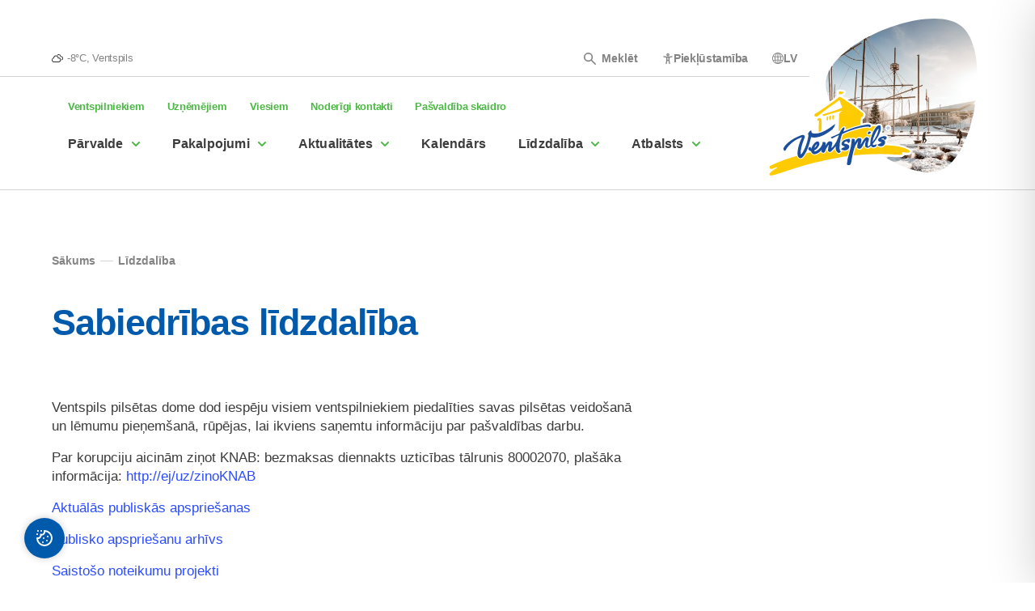

--- FILE ---
content_type: text/css
request_url: https://www.ventspils.lv/app/themes/ventspils/dist/styles/main.css?ver=2.1.16
body_size: 14715
content:
/*! normalize.css v8.0.1 | MIT License | github.com/necolas/normalize.css */

/* Document
   ========================================================================== */

/**
 * 1. Correct the line height in all browsers.
 * 2. Prevent adjustments of font size after orientation changes in iOS.
 */

html {
  line-height: 1.15; /* 1 */
  -webkit-text-size-adjust: 100%; /* 2 */
}

/* Sections
   ========================================================================== */

/**
 * Remove the margin in all browsers.
 */

body {
  margin: 0;
}

/**
 * Render the `main` element consistently in IE.
 */

main {
  display: block;
}

/**
 * Correct the font size and margin on `h1` elements within `section` and
 * `article` contexts in Chrome, Firefox, and Safari.
 */

h1 {
  font-size: 2em;
  margin: 0.67em 0;
}

/* Grouping content
   ========================================================================== */

/**
 * 1. Add the correct box sizing in Firefox.
 * 2. Show the overflow in Edge and IE.
 */

hr {
  box-sizing: content-box; /* 1 */
  height: 0; /* 1 */
  overflow: visible; /* 2 */
}

/**
 * 1. Correct the inheritance and scaling of font size in all browsers.
 * 2. Correct the odd `em` font sizing in all browsers.
 */

pre {
  font-family: monospace, monospace; /* 1 */
  font-size: 1em; /* 2 */
}

/* Text-level semantics
   ========================================================================== */

/**
 * Remove the gray background on active links in IE 10.
 */

a {
  background-color: transparent;
}

/**
 * 1. Remove the bottom border in Chrome 57-
 * 2. Add the correct text decoration in Chrome, Edge, IE, Opera, and Safari.
 */

abbr[title] {
  border-bottom: none; /* 1 */
  text-decoration: underline; /* 2 */
  text-decoration: underline dotted; /* 2 */
}

/**
 * Add the correct font weight in Chrome, Edge, and Safari.
 */

b,
strong {
  font-weight: bolder;
}

/**
 * 1. Correct the inheritance and scaling of font size in all browsers.
 * 2. Correct the odd `em` font sizing in all browsers.
 */

code,
kbd,
samp {
  font-family: monospace, monospace; /* 1 */
  font-size: 1em; /* 2 */
}

/**
 * Add the correct font size in all browsers.
 */

small {
  font-size: 80%;
}

/**
 * Prevent `sub` and `sup` elements from affecting the line height in
 * all browsers.
 */

sub,
sup {
  font-size: 75%;
  line-height: 0;
  position: relative;
  vertical-align: baseline;
}

sub {
  bottom: -0.25em;
}

sup {
  top: -0.5em;
}

/* Embedded content
   ========================================================================== */

/**
 * Remove the border on images inside links in IE 10.
 */

img {
  border-style: none;
}

/* Forms
   ========================================================================== */

/**
 * 1. Change the font styles in all browsers.
 * 2. Remove the margin in Firefox and Safari.
 */

button,
input,
optgroup,
select,
textarea {
  font-family: inherit; /* 1 */
  font-size: 100%; /* 1 */
  line-height: 1.15; /* 1 */
  margin: 0; /* 2 */
}

/**
 * Show the overflow in IE.
 * 1. Show the overflow in Edge.
 */

button,
input { /* 1 */
  overflow: visible;
}

/**
 * Remove the inheritance of text transform in Edge, Firefox, and IE.
 * 1. Remove the inheritance of text transform in Firefox.
 */

button,
select { /* 1 */
  text-transform: none;
}

/**
 * Correct the inability to style clickable types in iOS and Safari.
 */

button,
[type="button"],
[type="reset"],
[type="submit"] {
  -webkit-appearance: button;
}

/**
 * Remove the inner border and padding in Firefox.
 */

button::-moz-focus-inner,
[type="button"]::-moz-focus-inner,
[type="reset"]::-moz-focus-inner,
[type="submit"]::-moz-focus-inner {
  border-style: none;
  padding: 0;
}

/**
 * Restore the focus styles unset by the previous rule.
 */

button:-moz-focusring,
[type="button"]:-moz-focusring,
[type="reset"]:-moz-focusring,
[type="submit"]:-moz-focusring {
  outline: 1px dotted ButtonText;
}

/**
 * Correct the padding in Firefox.
 */

fieldset {
  padding: 0.35em 0.75em 0.625em;
}

/**
 * 1. Correct the text wrapping in Edge and IE.
 * 2. Correct the color inheritance from `fieldset` elements in IE.
 * 3. Remove the padding so developers are not caught out when they zero out
 *    `fieldset` elements in all browsers.
 */

legend {
  box-sizing: border-box; /* 1 */
  color: inherit; /* 2 */
  display: table; /* 1 */
  max-width: 100%; /* 1 */
  padding: 0; /* 3 */
  white-space: normal; /* 1 */
}

/**
 * Add the correct vertical alignment in Chrome, Firefox, and Opera.
 */

progress {
  vertical-align: baseline;
}

/**
 * Remove the default vertical scrollbar in IE 10+.
 */

textarea {
  overflow: auto;
}

/**
 * 1. Add the correct box sizing in IE 10.
 * 2. Remove the padding in IE 10.
 */

[type="checkbox"],
[type="radio"] {
  box-sizing: border-box; /* 1 */
  padding: 0; /* 2 */
}

/**
 * Correct the cursor style of increment and decrement buttons in Chrome.
 */

[type="number"]::-webkit-inner-spin-button,
[type="number"]::-webkit-outer-spin-button {
  height: auto;
}

/**
 * 1. Correct the odd appearance in Chrome and Safari.
 * 2. Correct the outline style in Safari.
 */

[type="search"] {
  -webkit-appearance: textfield; /* 1 */
  outline-offset: -2px; /* 2 */
}

/**
 * Remove the inner padding in Chrome and Safari on macOS.
 */

[type="search"]::-webkit-search-decoration {
  -webkit-appearance: none;
}

/**
 * 1. Correct the inability to style clickable types in iOS and Safari.
 * 2. Change font properties to `inherit` in Safari.
 */

::-webkit-file-upload-button {
  -webkit-appearance: button; /* 1 */
  font: inherit; /* 2 */
}

/* Interactive
   ========================================================================== */

/*
 * Add the correct display in Edge, IE 10+, and Firefox.
 */

details {
  display: block;
}

/*
 * Add the correct display in all browsers.
 */

summary {
  display: list-item;
}

/* Misc
   ========================================================================== */

/**
 * Add the correct display in IE 10+.
 */

template {
  display: none;
}

/**
 * Add the correct display in IE 10.
 */

[hidden] {
  display: none;
}

:root{--cc-font-family:-apple-system,BlinkMacSystemFont,"Segoe UI",Roboto,Helvetica,Arial,sans-serif,"Apple Color Emoji","Segoe UI Emoji","Segoe UI Symbol";--cc-font-size:16px;--cc-bg:#fff;--cc-z-index:2147483647;--cc-text:#2d4156;--cc-border-radius:.45rem;--cc-btn-primary-bg:#2d4156;--cc-btn-primary-text:var(--cc-bg);--cc-btn-primary-hover-bg:#1d2e38;--cc-btn-primary-hover-text:var(--cc-btn-primary-text);--cc-btn-secondary-bg:#eaeff2;--cc-btn-secondary-text:var(--cc-text);--cc-btn-secondary-hover-bg:#d8e0e6;--cc-btn-secondary-hover-text:var(--cc-btn-secondary-text);--cc-btn-border-radius:0.375rem;--cc-toggle-bg-off:#919ea6;--cc-toggle-bg-on:var(--cc-btn-primary-bg);--cc-toggle-bg-readonly:#d5dee2;--cc-toggle-knob-bg:#fff;--cc-toggle-knob-icon-color:#ecf2fa;--cc-block-text:var(--cc-text);--cc-cookie-category-block-bg:#f0f4f7;--cc-cookie-category-block-bg-hover:#e9eff4;--cc-section-border:#f1f3f5;--cc-cookie-table-border:#e9edf2;--cc-overlay-bg:#040608;--cc-overlay-opacity:.85;--cc-consent-modal-box-shadow:0 0.625rem 1.875rem rgba(2,2,3,.28);--cc-webkit-scrollbar-bg:#cfd5db;--cc-webkit-scrollbar-bg-hover:#9199a0}.c_darkmode{--cc-bg:#181b1d;--cc-text:#d8e5ea;--cc-btn-primary-bg:#a6c4dd;--cc-btn-primary-text:#000;--cc-btn-primary-hover-bg:#c2dff7;--cc-btn-primary-hover-text:var(--cc-btn-primary-text);--cc-btn-secondary-bg:#33383c;--cc-btn-secondary-text:var(--cc-text);--cc-btn-secondary-hover-bg:#3e454a;--cc-btn-secondary-hover-text:var(--cc-btn-secondary-text);--cc-toggle-bg-off:#667481;--cc-toggle-bg-on:var(--cc-btn-primary-bg);--cc-toggle-bg-readonly:#454c54;--cc-toggle-knob-bg:var(--cc-cookie-category-block-bg);--cc-toggle-knob-icon-color:var(--cc-bg);--cc-block-text:#b3bfc5;--cc-cookie-category-block-bg:#23272a;--cc-cookie-category-block-bg-hover:#2b3035;--cc-section-border:#292d31;--cc-cookie-table-border:#2b3035;--cc-webkit-scrollbar-bg:#667481;--cc-webkit-scrollbar-bg-hover:#9199a0}#cc--main{z-index:2147483647;z-index:var(--cc-z-index)}.cc_div *,.cc_div :after,.cc_div :before,.cc_div :hover{animation:none;background:none;border:none;border-radius:unset;box-shadow:none;-webkit-box-sizing:border-box;box-sizing:border-box;color:inherit;float:none;font-family:inherit;font-size:1em;font-style:inherit;font-variant:normal;font-weight:inherit;height:auto;letter-spacing:unset;line-height:1.2;margin:0;padding:0;text-align:left;text-decoration:none;text-transform:none;transition:none;vertical-align:baseline;visibility:unset}.cc_div{-webkit-font-smoothing:antialiased;-moz-osx-font-smoothing:grayscale;color:#2d4156;color:var(--cc-text);font-family:-apple-system,BlinkMacSystemFont,Segoe UI,Roboto,Helvetica,Arial,sans-serif,Apple Color Emoji,Segoe UI Emoji,Segoe UI Symbol;font-family:var(--cc-font-family);font-size:16px;font-size:var(--cc-font-size);font-weight:400;text-rendering:optimizeLegibility}#c-ttl,#s-bl td:before,#s-ttl,.cc_div .b-tl,.cc_div .c-bn{font-weight:600}#cm,#s-bl .act .b-acc,#s-inr,.cc_div .b-tl,.cc_div .c-bl{border-radius:.45rem;border-radius:var(--cc-border-radius)}#s-bl .act .b-acc{border-top-left-radius:0;border-top-right-radius:0}.cc_div a,.cc_div button,.cc_div input{-webkit-appearance:none;-moz-appearance:none;appearance:none;overflow:hidden}.cc_div a{border-bottom:1px solid}.cc_div a:hover{border-color:transparent;text-decoration:none}.cc_div .c-bn>span{pointer-events:none}#cm-ov,#cs-ov,.c--anim #cm,.c--anim #s-cnt,.c--anim #s-inr{transition:visibility .25s linear,opacity .25s ease,transform .25s ease!important}.c--anim .c-bn{transition:background-color .25s ease!important}.c--anim #cm.bar.slide,.c--anim #cm.bar.slide+#cm-ov,.c--anim .bar.slide #s-inr,.c--anim .bar.slide+#cs-ov{transition:visibility .4s ease,opacity .4s ease,transform .4s ease!important}#cm.bar.slide,.cc_div .bar.slide #s-inr{opacity:1;transform:translateX(100%)}#cm.bar.top.slide,.cc_div .bar.left.slide #s-inr{opacity:1;transform:translateX(-100%)}#cm.slide,.cc_div .slide #s-inr{transform:translateY(1.6em)}#cm.top.slide{transform:translateY(-1.6em)}#cm.bar.slide{transform:translateY(100%)}#cm.bar.top.slide{transform:translateY(-100%)}.show--consent .c--anim #cm,.show--consent .c--anim #cm.bar,.show--settings .c--anim #s-inr,.show--settings .c--anim .bar.slide #s-inr{opacity:1;transform:scale(1);visibility:visible!important}.show--consent .c--anim #cm.box.middle,.show--consent .c--anim #cm.cloud.middle{transform:scale(1) translateY(-50%)}.show--settings .c--anim #s-cnt{visibility:visible!important}.force--consent.show--consent .c--anim #cm-ov,.show--settings .c--anim #cs-ov{opacity:.85!important;opacity:var(--cc-overlay-opacity)!important;visibility:visible!important}#cm{background:#fff;background:var(--cc-bg);bottom:1.25em;box-shadow:0 .625em 1.875em #000;box-shadow:0 .625rem 1.875rem rgba(2,2,3,.28);box-shadow:var(--cc-consent-modal-box-shadow);font-family:inherit;line-height:normal;max-width:24.2em;opacity:0;padding:1em 1.4em 1.3em;position:fixed;right:1.25em;transform:scale(.95);visibility:hidden;width:100%;z-index:1}#cc_div #cm{display:block!important}#c-ttl{font-size:1.05em;margin-bottom:.7em}.cloud #c-ttl{margin-top:-.15em}#c-txt{font-size:.9em;line-height:1.5em}.cc_div #c-bns{display:flex;justify-content:space-between;margin-top:1.4em}.cc_div .c-bn{background:#eaeff2;background:var(--cc-btn-secondary-bg);border-radius:.375rem;border-radius:var(--cc-btn-border-radius);color:#2d4156;color:var(--cc-btn-secondary-text);cursor:pointer;display:inline-block;flex:1;font-size:.82em;padding:1em 1.7em;text-align:center;-moz-user-select:none;-khtml-user-select:none;-webkit-user-select:none;-o-user-select:none;user-select:none}#c-bns button+button,#s-c-bn,#s-cnt button+button{float:right;margin-left:.5rem}#s-cnt #s-rall-bn{float:none}#cm .c_link:active,#cm .c_link:hover,#s-c-bn:active,#s-c-bn:hover,#s-cnt button+button:active,#s-cnt button+button:hover{background:#d8e0e6;background:var(--cc-btn-secondary-hover-bg);color:#2d4156;color:var(--cc-btn-secondary-hover-text)}#s-cnt{display:table;height:100%;left:0;position:fixed;top:0;visibility:hidden;width:100%;z-index:101}#s-bl{outline:none;scrollbar-width:thin}#s-bl .title{margin-top:1.4em}#s-bl .b-bn,#s-bl .title:first-child{margin-top:0}#s-bl .b-acc .p{margin-top:0;padding:1em}#s-cnt .b-bn .b-tl{background:none;display:block;font-family:inherit;font-size:.95em;padding:1.3em 6.4em 1.3em 2.7em;position:relative;transition:background-color .25s ease;width:100%}#s-cnt .b-bn .b-tl.exp{cursor:pointer}#s-cnt .act .b-bn .b-tl{border-bottom-left-radius:0;border-bottom-right-radius:0}#s-cnt .b-bn .b-tl:active,#s-cnt .b-bn .b-tl:hover{background:#e9eff4;background:var(--cc-cookie-category-block-bg-hover)}#s-bl .b-bn{position:relative}#s-bl .c-bl{border:1px solid #f1f3f5;border:1px solid var(--cc-section-border);margin-bottom:.4rem;padding:1em;transition:background-color .25s ease}#s-bl .c-bl:hover{background:#f0f4f7;background:var(--cc-cookie-category-block-bg)}#s-bl .c-bl:last-child{margin-bottom:.5em}#s-bl .c-bl:first-child{border:none;margin-bottom:2em;margin-top:0;padding:0;transition:none}#s-bl .c-bl:not(.b-ex):first-child:hover{background:transparent;background:unset}#s-bl .c-bl.b-ex{background:#f0f4f7;background:var(--cc-cookie-category-block-bg);border:none;padding:0;transition:none}#s-bl .c-bl.b-ex+.c-bl{margin-top:2em}#s-bl .c-bl.b-ex+.c-bl.b-ex{margin-top:0}#s-bl .c-bl.b-ex:first-child{margin-bottom:1em;margin-bottom:.5em}#s-bl .b-acc{display:none;margin-bottom:0;max-height:0;overflow:hidden;padding-top:0}#s-bl .act .b-acc{display:block;max-height:100%;overflow:hidden}#s-cnt .p{color:#2d4156;color:var(--cc-block-text);font-size:.9em;line-height:1.5em;margin-top:.85em}.cc_div .b-tg .c-tgl:disabled{cursor:not-allowed}#c-vln{display:table-cell;position:relative;vertical-align:middle}#cs{bottom:0;left:0;padding:0 1.7em;position:fixed;right:0;top:0;width:100%}#cs,#s-inr{height:100%}#s-inr{box-shadow:0 13px 27px -5px rgba(3,6,9,.26);margin:0 auto;max-width:45em;opacity:0;overflow:hidden;padding-bottom:4.75em;padding-top:4.75em;position:relative;transform:scale(.96);visibility:hidden}#s-bns,#s-hdr,#s-inr{background:#fff;background:var(--cc-bg)}#s-bl{display:block;height:100%;overflow-x:hidden;overflow-y:auto;overflow-y:overlay;padding:1.3em 1.6em;width:100%}#s-bns{border-top:1px solid #f1f3f5;border-top:1px solid var(--cc-section-border);bottom:0;height:4.75em;left:0;padding:1em 1.8em;position:absolute;right:0}.cc_div .cc-link{border-bottom:1px solid #2d4156;border-bottom:1px solid var(--cc-btn-primary-bg);color:#2d4156;color:var(--cc-btn-primary-bg);cursor:pointer;display:inline;font-weight:600;padding-bottom:0;text-decoration:none}.cc_div .cc-link:active,.cc_div .cc-link:hover{border-color:transparent}#c-bns button:first-child,#s-bns button:first-child{background:#2d4156;background:var(--cc-btn-primary-bg);color:#fff;color:var(--cc-btn-primary-text)}#c-bns.swap button:first-child{background:#eaeff2;background:var(--cc-btn-secondary-bg);color:#2d4156;color:var(--cc-btn-secondary-text)}#c-bns.swap button:last-child{background:#2d4156;background:var(--cc-btn-primary-bg);color:#fff;color:var(--cc-btn-primary-text)}.cc_div .b-tg .c-tgl:checked~.c-tg{background:#2d4156;background:var(--cc-toggle-bg-on)}#c-bns button:first-child:active,#c-bns button:first-child:hover,#c-bns.swap button:last-child:active,#c-bns.swap button:last-child:hover,#s-bns button:first-child:active,#s-bns button:first-child:hover{background:#1d2e38;background:var(--cc-btn-primary-hover-bg);color:#fff;color:var(--cc-btn-primary-hover-text)}#c-bns.swap button:first-child:active,#c-bns.swap button:first-child:hover{background:#d8e0e6;background:var(--cc-btn-secondary-hover-bg);color:#2d4156;color:var(--cc-btn-secondary-hover-text)}#s-hdr{border-bottom:1px solid #f1f3f5;border-bottom:1px solid var(--cc-section-border);display:table;height:4.75em;padding:0 1.8em;position:absolute;top:0;width:100%;z-index:2}#s-hdr,#s-ttl{vertical-align:middle}#s-ttl{display:table-cell;font-size:1em}#s-c-bn{font-size:1.45em;font-weight:400;height:1.7em;margin:0;overflow:hidden;padding:0;position:relative;width:1.7em}#s-c-bnc{display:table-cell;vertical-align:middle}.cc_div span.t-lb{opacity:0;overflow:hidden;pointer-events:none;position:absolute;top:0;z-index:-1}#c_policy__text{height:31.25em;margin-top:1.25em;overflow-y:auto}#c-s-in{height:100%;height:calc(100% - 2.5em);max-height:37.5em;position:relative;top:50%;transform:translateY(-50%)}@media screen and (min-width:688px){#s-bl::-webkit-scrollbar{background:transparent;border-radius:0 .25em .25em 0;height:100%;width:.8em}#s-bl::-webkit-scrollbar-thumb{background:#cfd5db;background:var(--cc-webkit-scrollbar-bg);border:.25em solid #fff;border:.25em solid var(--cc-bg);border-radius:100em}#s-bl::-webkit-scrollbar-thumb:hover{background:#9199a0;background:var(--cc-webkit-scrollbar-bg-hover)}#s-bl::-webkit-scrollbar-button{height:5px;width:10px}}.cc_div .b-tg{bottom:0;display:inline-block;margin:auto;right:0;right:1.2em;-webkit-user-select:none;-moz-user-select:none;-ms-user-select:none;user-select:none;vertical-align:middle}.cc_div .b-tg,.cc_div .b-tg .c-tgl{cursor:pointer;position:absolute;top:0}.cc_div .b-tg .c-tgl{border:0;display:block;left:0;margin:0}.cc_div .b-tg .c-tg{background:#919ea6;background:var(--cc-toggle-bg-off);pointer-events:none;position:absolute;transition:background-color .25s ease,box-shadow .25s ease}.cc_div .b-tg,.cc_div .b-tg .c-tg,.cc_div .b-tg .c-tgl,.cc_div span.t-lb{border-radius:4em;height:1.5em;width:3.4em}.cc_div .b-tg .c-tg.c-ro{cursor:not-allowed}.cc_div .b-tg .c-tgl~.c-tg.c-ro{background:#d5dee2;background:var(--cc-toggle-bg-readonly)}.cc_div .b-tg .c-tgl~.c-tg.c-ro:after{box-shadow:none}.cc_div .b-tg .c-tg:after{background:#fff;background:var(--cc-toggle-knob-bg);border:none;border-radius:100%;box-shadow:0 1px 2px rgba(24,32,35,.36);box-sizing:content-box;content:"";display:block;height:1.25em;left:.125em;position:relative;top:.125em;transition:transform .25s ease;width:1.25em}.cc_div .b-tg .c-tgl:checked~.c-tg:after{transform:translateX(1.9em)}#s-bl table,#s-bl td,#s-bl th{border:none}#s-bl tbody tr{transition:background-color .25s ease}#s-bl tbody tr:hover{background:#e9eff4;background:var(--cc-cookie-category-block-bg-hover)}#s-bl table{border-collapse:collapse;margin:0;overflow:hidden;padding:0;text-align:left;width:100%}#s-bl caption{border-bottom:1px solid #e9edf2;border-bottom:1px solid var(--cc-cookie-table-border);font-size:.9em;font-weight:600;padding:.5rem 1rem}#s-bl td,#s-bl th{font-size:.8em;padding:.8em .625em .8em 1.2em;text-align:left;vertical-align:top}#s-bl th{font-family:inherit;font-weight:600;padding:1em 1rem}#s-bl thead tr:first-child{border-bottom:1px solid #e9edf2;border-bottom:1px solid var(--cc-cookie-table-border)}.force--consent #cs,.force--consent #s-cnt{width:100vw}#cm-ov,#cs-ov{background:#070707;background:#040608;background:var(--cc-overlay-bg);bottom:0;display:none;left:0;opacity:0;position:fixed;right:0;top:0;transition:none;visibility:hidden}.c--anim #cs-ov,.force--consent .c--anim #cm-ov,.force--consent.show--consent #cm-ov,.show--settings #cs-ov{display:block}#cs-ov{z-index:2}.force--consent .cc_div{bottom:0;left:0;position:fixed;top:0;transition:visibility .25s linear;visibility:hidden;width:100%;width:100vw}.force--consent.show--consent .c--anim .cc_div,.force--consent.show--settings .c--anim .cc_div{visibility:visible}.force--consent #cm{position:absolute}.force--consent #cm.bar{max-width:100vw;width:100vw}html.force--consent.show--consent{overflow-y:hidden!important}html.force--consent.show--consent,html.force--consent.show--consent body{height:auto!important;overflow-x:hidden!important}.cc_div .act .b-bn .exp:before,.cc_div .b-bn .exp:before{border:solid #2d4156;border:solid var(--cc-btn-secondary-text);border-width:0 2px 2px 0;content:"";display:inline-block;left:1.2em;margin-right:15px;padding:.2em;position:absolute;top:50%;transform:translateY(-50%) rotate(45deg)}.cc_div .act .b-bn .b-tl:before{transform:translateY(-20%) rotate(225deg)}.cc_div .on-i:before{border:solid #ecf2fa;border:solid var(--cc-toggle-knob-icon-color);border-width:0 2px 2px 0;display:inline-block;left:.75em;padding:.1em .1em .45em;top:.37em}#s-c-bn:after,#s-c-bn:before,.cc_div .on-i:before{content:"";margin:0 auto;position:absolute;transform:rotate(45deg)}#s-c-bn:after,#s-c-bn:before{background:#2d4156;background:var(--cc-btn-secondary-text);border-radius:1em;height:.6em;left:.82em;top:.58em;width:1.5px}#s-c-bn:after{transform:rotate(-45deg)}.cc_div .off-i,.cc_div .on-i{display:block;height:100%;position:absolute;right:0;text-align:center;transition:opacity .15s ease;width:50%}.cc_div .on-i{left:0;opacity:0}.cc_div .off-i:after,.cc_div .off-i:before{background:#ecf2fa;background:var(--cc-toggle-knob-icon-color);content:" ";display:block;height:.7em;margin:0 auto;position:absolute;right:.8em;top:.42em;transform-origin:center;width:.09375em}.cc_div .off-i:before{transform:rotate(45deg)}.cc_div .off-i:after{transform:rotate(-45deg)}.cc_div .b-tg .c-tgl:checked~.c-tg .on-i{opacity:1}.cc_div .b-tg .c-tgl:checked~.c-tg .off-i{opacity:0}#cm.box.middle,#cm.cloud.middle{bottom:auto;top:50%;transform:translateY(-37%)}#cm.box.middle.zoom,#cm.cloud.middle.zoom{transform:scale(.95) translateY(-50%)}#cm.box.center,#cm.cloud{left:1em;margin:0 auto;right:1em}#cm.cloud{max-width:50em;overflow:hidden;padding:1.2em 1.7em;text-align:center;width:unset}.cc_div .cloud #c-inr{display:table;width:100%}.cc_div .cloud #c-inr-i{display:table-cell;padding-right:2.4em;vertical-align:top;width:70%}.cc_div .cloud #c-txt{font-size:.85em}.cc_div .cloud #c-bns{display:table-cell;min-width:170px;vertical-align:middle}#cm.cloud .c-bn{margin:.5rem 0 0;width:100%}#cm.cloud .c-bn:first-child{margin:0}#cm.cloud.left{margin-right:1.25em}#cm.cloud.right{margin-left:1.25em}#cm.bar{border-radius:0;bottom:0;left:0;max-width:100%;padding:2em;position:fixed;right:0;width:100%}#cm.bar #c-inr{margin:0 auto;max-width:32em}#cm.bar #c-bns{max-width:33.75em}#cm.bar #cs{padding:0}.cc_div .bar #c-s-in{height:100%;max-height:100%;top:0;transform:none}.cc_div .bar #s-bl,.cc_div .bar #s-bns,.cc_div .bar #s-hdr{padding-left:1.4em;padding-right:1.4em}.cc_div .bar #cs{padding:0}.cc_div .bar #s-inr{border-radius:0;margin:0 0 0 auto;max-width:32em}.cc_div .bar.left #s-inr{margin-left:0;margin-right:auto}.cc_div .bar #s-bl table,.cc_div .bar #s-bl tbody,.cc_div .bar #s-bl td,.cc_div .bar #s-bl th,.cc_div .bar #s-bl thead,.cc_div .bar #s-bl tr,.cc_div .bar #s-cnt{display:block}.cc_div .bar #s-bl caption{border-bottom:1px solid #e9edf2;border-bottom:1px solid var(--cc-cookie-table-border);border-top:0;display:block}.cc_div .bar #s-bl thead tr{left:-9999px;position:absolute;top:-9999px}.cc_div .bar #s-bl tr{border-top:1px solid #e9edf2;border-top:1px solid var(--cc-cookie-table-border)}.cc_div .bar #s-bl td{border:none;padding-left:35%;position:relative}.cc_div .bar #s-bl td:before{color:#2d4156;color:var(--cc-text);content:attr(data-column);left:1rem;overflow:hidden;padding-right:.625em;position:absolute;text-overflow:ellipsis;white-space:nowrap}#cm.top{bottom:auto;top:1.25em}#cm.left{left:1.25em;right:auto}#cm.right{left:auto;right:1.25em}#cm.bar.left,#cm.bar.right{left:0;right:0}#cm.bar.top{top:0}@media (prefers-reduced-motion){#cc--main #cm,#cc--main #s-cnt,#cc--main #s-inr{transition:none!important}}@media screen and (max-width:688px){#cm,#cm.cloud,#cm.left,#cm.right{bottom:1em;display:block;left:1em;margin:0;max-width:100%;padding:1.2em!important;right:1em;width:auto}.force--consent #cm,.force--consent #cm.cloud{max-width:100vw;width:auto}#cm.top{bottom:auto;top:1em}#cm.bottom{bottom:1em;top:auto}#cm.bar.bottom{bottom:0}#cm.cloud .c-bn{font-size:.85em}#s-bns,.cc_div .bar #s-bns{padding:1em 1.3em}.cc_div .bar #s-inr{max-width:100%;width:100%}.cc_div .cloud #c-inr-i{padding-right:0}#cs{border-radius:0;padding:0}#c-s-in{height:100%;max-height:100%;top:0;transform:none}.cc_div .b-tg{right:1.1em;transform:scale(1.1)}#s-inr{border-radius:0;margin:0;padding-bottom:7.9em}#s-bns{height:7.9em}#s-bl,.cc_div .bar #s-bl{padding:1.2em}#s-hdr,.cc_div .bar #s-hdr{padding:0 1.2em}#s-bl table{width:100%}#s-inr.bns-t{padding-bottom:10.5em}.bns-t #s-bns{height:10.5em}.cc_div .bns-t .c-bn{font-size:.83em;padding:.9em 1.6em}#s-cnt .b-bn .b-tl{padding-bottom:1.2em;padding-top:1.2em}#s-bl table,#s-bl tbody,#s-bl td,#s-bl th,#s-bl thead,#s-bl tr,#s-cnt{display:block}#s-bl caption{border-bottom:0;display:block}#s-bl thead tr{left:-9999px;position:absolute;top:-9999px}#s-bl tr{border-top:1px solid #e9edf2;border-top:1px solid var(--cc-cookie-table-border)}#s-bl td{border:none;padding-left:35%;position:relative}#s-bl td:before{color:#2d4156;color:var(--cc-text);content:attr(data-column);left:1rem;overflow:hidden;padding-right:.625em;position:absolute;text-overflow:ellipsis;white-space:nowrap}#cm .c-bn,.cc_div .c-bn{margin-right:0;width:100%}#s-cnt #s-rall-bn{margin-left:0}.cc_div #c-bns{flex-direction:column}#c-bns button+button,#s-cnt button+button{float:unset;margin-left:0;margin-top:.625em}#cm.box,#cm.cloud{left:1em;right:1em;width:auto}#cm.cloud.left,#cm.cloud.right{margin:0}.cc_div .cloud #c-bns,.cc_div .cloud #c-inr,.cc_div .cloud #c-inr-i{display:block;min-width:unset;width:auto}.cc_div .cloud #c-txt{font-size:.9em}.cc_div .cloud #c-bns{margin-top:1.625em}}
*,
*::before,
*::after {
  -webkit-box-sizing: border-box;
          box-sizing: border-box;
}

html {
  font-size: 10px;
}
html.no-scroll {
  height: 100vh;
  overflow: hidden;
}

body {
  color: #3c3c3c;
  font-family: "Sofia Pro", sans-serif;
  line-height: 1.4;
  display: -webkit-box;
  display: -ms-flexbox;
  display: flex;
  -webkit-box-orient: vertical;
  -webkit-box-direction: normal;
      -ms-flex-direction: column;
          flex-direction: column;
  min-height: 100vh;
}
@media (max-width: 600px) {
  body {
    font-size: 1.4rem;
  }
}
@media (min-width: 601px) {
  body {
    font-size: 1.7rem;
  }
}
body.admin-bar {
  min-height: calc(100vh - 32px);
}

ul,
ol {
  margin: 0;
  padding: 0;
  list-style: none;
}

p {
  margin: 0;
}

input,
select,
textarea {
  outline: none;
}

textarea {
  resize: none;
}

a {
  color: inherit;
  text-decoration: none;
}

img,
svg {
  display: block;
  max-width: 100%;
  height: auto;
}

hr {
  display: block;
  border: none;
  width: 100%;
  margin: 0;
  height: 0.1rem;
  background-color: #d4d4d4;
}

#wpadminbar {
  position: fixed;
}

.wrap {
  -webkit-box-flex: 1;
      -ms-flex: 1;
          flex: 1;
  padding-top: 23.5rem;
}
@media (max-width: 1100px) {
  .wrap {
    padding-top: 6.5rem;
  }
}

@media (min-width: 901px) {
  .page-grid {
    display: grid;
    gap: 0px 3rem;
    grid-template: 0.5fr 1.5fr/2fr 1fr;
    grid-template-areas: "main top" "main bottom";
  }
}
@media (min-width: 901px) {
  .page-grid__main {
    grid-area: main;
  }
}
@media (min-width: 901px) {
  .page-grid__top {
    grid-area: top;
  }
}
@media (min-width: 901px) {
  .page-grid__bottom {
    grid-area: bottom;
  }
}

.container {
  max-width: 1200px;
  margin: 0 auto;
}
@media (max-width: 900px) {
  .container {
    padding: 0 24px;
    width: 100%;
  }
}
@media (min-width: 901px) {
  .container {
    width: 90%;
  }
}

.cat-tag {
  font-size: 1.4rem;
  color: #ffc50c;
  font-weight: 700;
}

.page-content {
  margin: 0 0 4.8rem;
}
@media (min-width: 901px) {
  .page-content {
    width: 65%;
  }
}

.hidden {
  display: none !important;
}

.tooltip {
  position: relative;
}
.tooltip__toggle {
  cursor: pointer;
  display: block;
}
.tooltip__toggle:hover + .tooltip__message {
  opacity: 1;
  visibility: visible;
  margin-bottom: 10px;
}
.tooltip__message {
  opacity: 0;
  visibility: hidden;
  position: absolute;
  z-index: 1;
  left: 50%;
  bottom: 100%;
  -webkit-transform: translateX(calc(-50% - 42px));
       -o-transform: translateX(calc(-50% - 42px));
          transform: translateX(calc(-50% - 42px));
  padding: 10px 8px;
  background-color: #fff;
  border: 2px solid #d2d5d4;
  border-radius: 8px;
  -webkit-transition: all 0.2s;
  -o-transition: all 0.2s;
  transition: all 0.2s;
}
.tooltip--denied .tooltip__message {
  color: #ff5c23;
}
.tooltip--warning .tooltip__message {
  color: #f0a400;
}
.tooltip--allowed .tooltip__message {
  color: #289d28;
}
.tooltip__message p {
  position: relative;
  z-index: 3;
  font-size: 14.25px;
  line-height: 16px;
  letter-spacing: 0.2px;
  font-weight: 700;
  white-space: nowrap;
}
.tooltip__message::before, .tooltip__message::after {
  content: "";
  position: absolute;
  background-color: #fff;
}
.tooltip__message::before {
  z-index: 1;
  top: 100%;
  left: 30px;
  margin-top: -7px;
  width: 14px;
  height: 14px;
  -webkit-transform: rotate(45deg);
       -o-transform: rotate(45deg);
          transform: rotate(45deg);
  border: 2px solid #d2d5d4;
}
.tooltip__message::after {
  z-index: 2;
  left: 5px;
  right: 5px;
  bottom: 0px;
  height: 10px;
}

.grecaptcha-badge {
  z-index: 100;
}

.flexbox,
.flexbox-full {
  display: -webkit-box;
  display: -ms-flexbox;
  display: flex;
  -ms-flex-wrap: wrap;
      flex-wrap: wrap;
}
.flexbox.nowrap,
.flexbox-full.nowrap {
  -ms-flex-wrap: nowrap;
      flex-wrap: nowrap;
}
.flexbox.v-c,
.flexbox-full.v-c {
  -webkit-box-align: center;
      -ms-flex-align: center;
          align-items: center;
}
.flexbox.v-e,
.flexbox-full.v-e {
  -webkit-box-align: end;
      -ms-flex-align: end;
          align-items: flex-end;
}
.flexbox.h-c,
.flexbox-full.h-c {
  -webkit-box-pack: center;
      -ms-flex-pack: center;
          justify-content: center;
}
.flexbox.h-sb,
.flexbox-full.h-sb {
  -webkit-box-pack: justify;
      -ms-flex-pack: justify;
          justify-content: space-between;
}
.flexbox.h-e,
.flexbox-full.h-e {
  -webkit-box-pack: end;
      -ms-flex-pack: end;
          justify-content: flex-end;
}

.flexbox--small {
  margin: 0 -1.6rem;
}
.flexbox--small > .col {
  padding: 0 1.6rem 3.2rem;
}
.flexbox--medium {
  margin: 0 -1.9rem;
}
.flexbox--medium > .col {
  padding: 0 1.9rem 3.8rem;
}
.flexbox--large {
  margin: 0 -2.4rem;
}
.flexbox--large > .col {
  padding: 0 2.4rem 4.8rem;
}

.flexbox-full {
  margin: 0;
}
.flexbox-full > .col {
  padding: 0;
}

.col.m-left {
  margin-left: auto;
}
.col.m-right {
  margin-right: auto;
}
.col.m-auto {
  margin: 0 auto;
}
.col-5 {
  width: 5%;
}
.col-10 {
  width: 10%;
}
.col-15 {
  width: 15%;
}
.col-20 {
  width: 20%;
}
.col-25 {
  width: 25%;
}
.col-30 {
  width: 30%;
}
.col-35 {
  width: 35%;
}
.col-40 {
  width: 40%;
}
.col-45 {
  width: 45%;
}
.col-50 {
  width: 50%;
}
.col-55 {
  width: 55%;
}
.col-60 {
  width: 60%;
}
.col-65 {
  width: 65%;
}
.col-70 {
  width: 70%;
}
.col-75 {
  width: 75%;
}
.col-80 {
  width: 80%;
}
.col-85 {
  width: 85%;
}
.col-90 {
  width: 90%;
}
.col-95 {
  width: 95%;
}
.col-100 {
  width: 100%;
}
.col-33 {
  width: 33.33%;
}
.col-66 {
  width: 66.66%;
}
.col-full {
  width: 100%;
}
.col-none {
  display: none;
}
@media (max-width: 1200px) {
  .col-l-5 {
    width: 5%;
  }
  .col-l-10 {
    width: 10%;
  }
  .col-l-15 {
    width: 15%;
  }
  .col-l-20 {
    width: 20%;
  }
  .col-l-25 {
    width: 25%;
  }
  .col-l-30 {
    width: 30%;
  }
  .col-l-35 {
    width: 35%;
  }
  .col-l-40 {
    width: 40%;
  }
  .col-l-45 {
    width: 45%;
  }
  .col-l-50 {
    width: 50%;
  }
  .col-l-55 {
    width: 55%;
  }
  .col-l-60 {
    width: 60%;
  }
  .col-l-65 {
    width: 65%;
  }
  .col-l-70 {
    width: 70%;
  }
  .col-l-75 {
    width: 75%;
  }
  .col-l-80 {
    width: 80%;
  }
  .col-l-85 {
    width: 85%;
  }
  .col-l-90 {
    width: 90%;
  }
  .col-l-95 {
    width: 95%;
  }
  .col-l-100 {
    width: 100%;
  }
  .col-l-33 {
    width: 33.33%;
  }
  .col-l-66 {
    width: 66.66%;
  }
  .col-l-full {
    width: 100%;
  }
  .col-l-none {
    display: none;
  }
}
@media (max-width: 900px) {
  .col-m-5 {
    width: 5%;
  }
  .col-m-10 {
    width: 10%;
  }
  .col-m-15 {
    width: 15%;
  }
  .col-m-20 {
    width: 20%;
  }
  .col-m-25 {
    width: 25%;
  }
  .col-m-30 {
    width: 30%;
  }
  .col-m-35 {
    width: 35%;
  }
  .col-m-40 {
    width: 40%;
  }
  .col-m-45 {
    width: 45%;
  }
  .col-m-50 {
    width: 50%;
  }
  .col-m-55 {
    width: 55%;
  }
  .col-m-60 {
    width: 60%;
  }
  .col-m-65 {
    width: 65%;
  }
  .col-m-70 {
    width: 70%;
  }
  .col-m-75 {
    width: 75%;
  }
  .col-m-80 {
    width: 80%;
  }
  .col-m-85 {
    width: 85%;
  }
  .col-m-90 {
    width: 90%;
  }
  .col-m-95 {
    width: 95%;
  }
  .col-m-100 {
    width: 100%;
  }
  .col-m-33 {
    width: 33.33%;
  }
  .col-m-66 {
    width: 66.66%;
  }
  .col-m-full {
    width: 100%;
  }
  .col-m-none {
    display: none;
  }
}
@media (max-width: 600px) {
  .col-s-5 {
    width: 5%;
  }
  .col-s-10 {
    width: 10%;
  }
  .col-s-15 {
    width: 15%;
  }
  .col-s-20 {
    width: 20%;
  }
  .col-s-25 {
    width: 25%;
  }
  .col-s-30 {
    width: 30%;
  }
  .col-s-35 {
    width: 35%;
  }
  .col-s-40 {
    width: 40%;
  }
  .col-s-45 {
    width: 45%;
  }
  .col-s-50 {
    width: 50%;
  }
  .col-s-55 {
    width: 55%;
  }
  .col-s-60 {
    width: 60%;
  }
  .col-s-65 {
    width: 65%;
  }
  .col-s-70 {
    width: 70%;
  }
  .col-s-75 {
    width: 75%;
  }
  .col-s-80 {
    width: 80%;
  }
  .col-s-85 {
    width: 85%;
  }
  .col-s-90 {
    width: 90%;
  }
  .col-s-95 {
    width: 95%;
  }
  .col-s-100 {
    width: 100%;
  }
  .col-s-33 {
    width: 33.33%;
  }
  .col-s-66 {
    width: 66.66%;
  }
  .col-s-full {
    width: 100%;
  }
  .col-s-none {
    display: none;
  }
}

h1 {
  margin: 0;
  font-size: inherit;
  font-weight: 700;
}

h2 {
  margin: 0;
  font-size: inherit;
  font-weight: 700;
}

h3 {
  margin: 0;
  font-size: inherit;
  font-weight: 700;
}

h4 {
  margin: 0;
  font-size: inherit;
  font-weight: 700;
}

.h1 {
  line-height: 1.1;
  letter-spacing: -0.15rem;
}

.h2 {
  line-height: 1.15;
  letter-spacing: -0.1rem;
}

@media (max-width: 600px) {
  .h1 {
    font-size: 4.5rem;
  }
}
@media (min-width: 601px) {
  .h1 {
    font-size: 6.8rem;
  }
}

@media (max-width: 600px) {
  .h2 {
    font-size: 2.8rem;
  }
}
@media (min-width: 601px) {
  .h2 {
    font-size: 4.5rem;
  }
}

@media (max-width: 600px) {
  .h3 {
    font-size: 2.2rem;
  }
}
@media (min-width: 601px) {
  .h3 {
    font-size: 2.8rem;
  }
}

@media (max-width: 600px) {
  .h4 {
    font-size: 1.4rem;
  }
}
@media (min-width: 601px) {
  .h4 {
    font-size: 1.7rem;
  }
}

@media (max-width: 600px) {
  .is-style-text-higlight {
    font-size: 2.2rem;
  }
}
@media (min-width: 601px) {
  .is-style-text-higlight {
    font-size: 2.8rem;
  }
}

.text-blue {
  color: #005aab;
}

.text-green {
  color: #4cb944;
}

.tag {
  color: #525252;
  font-size: 1.1rem;
  font-weight: 700;
  text-transform: uppercase;
}

.entry-content-wrap {
  margin: 4rem 0 0;
}

.entry-content h1 {
  margin: 0 0 1.6rem;
}
.entry-content h2 {
  margin: 0 0 1.6rem;
}
.entry-content h3 {
  margin: 0 0 1.6rem;
}
.entry-content h4 {
  margin: 0 0 1.6rem;
}
@media (max-width: 600px) {
  .entry-content h1 {
    font-size: 2.2rem;
  }
}
@media (min-width: 601px) {
  .entry-content h1 {
    font-size: 2.8rem;
  }
}
@media (max-width: 600px) {
  .entry-content .h1 {
    font-size: 4.5rem;
  }
}
@media (min-width: 601px) {
  .entry-content .h1 {
    font-size: 6.8rem;
  }
}
@media (max-width: 600px) {
  .entry-content h2 {
    font-size: 1.4rem;
  }
}
@media (min-width: 601px) {
  .entry-content h2 {
    font-size: 1.7rem;
  }
}
@media (max-width: 600px) {
  .entry-content .h2 {
    font-size: 2.8rem;
  }
}
@media (min-width: 601px) {
  .entry-content .h2 {
    font-size: 4.5rem;
  }
}
@media (max-width: 600px) {
  .entry-content .h3 {
    font-size: 2.2rem;
  }
}
@media (min-width: 601px) {
  .entry-content .h3 {
    font-size: 2.8rem;
  }
}
@media (max-width: 600px) {
  .entry-content .h4 {
    font-size: 1.4rem;
  }
}
@media (min-width: 601px) {
  .entry-content .h4 {
    font-size: 1.7rem;
  }
}
.entry-content .post-gallery {
  margin: 4rem 0;
}
.entry-content p {
  padding: 0 0 1.6rem;
}
.entry-content a:not(.btn) {
  color: #2c4cff;
}
.entry-content a:not(.btn).file {
  display: -webkit-box;
  display: -ms-flexbox;
  display: flex;
  color: #4cb944;
  font-weight: 700;
  line-height: 1.52;
  margin: 0 0 16px;
}
.entry-content a:not(.btn).file::before {
  content: "";
  display: block;
  width: 1.6rem;
  height: 1.8rem;
  margin-top: 3px;
  margin-right: 12px;
  background-image: url([data-uri]);
  background-size: contain;
  background-repeat: no-repeat;
}
.entry-content blockquote {
  padding: 1.4rem;
  margin: 0 0 1.6rem;
  border-left: 0.2rem solid #f0a400;
  padding-left: 3.1rem;
}
.entry-content ul,
.entry-content ol {
  margin: 0 0 1.6rem;
}
.entry-content ul ul,
.entry-content ul ol,
.entry-content ol ul,
.entry-content ol ol {
  margin-top: 3.2rem;
}
.entry-content ul a:not(.btn),
.entry-content ol a:not(.btn) {
  text-decoration: none;
}
.entry-content ul a:not(.btn):hover,
.entry-content ol a:not(.btn):hover {
  color: #289d28;
}
.entry-content ul > li,
.entry-content ol > li {
  position: relative;
  padding-left: 3.2rem;
  margin: 0 0 1.2rem;
}
.entry-content ul > li::before,
.entry-content ol > li::before {
  position: absolute;
  left: 0;
  display: block;
}
.entry-content ul.is-style-link > li,
.entry-content ol.is-style-link > li {
  padding-left: 2.2rem;
}
.entry-content ul.is-style-link > li a,
.entry-content ol.is-style-link > li a {
  color: #4cb944;
  font-weight: 700;
}
.entry-content ul.is-style-link > li::before,
.entry-content ol.is-style-link > li::before {
  top: 6px;
  width: 6px;
  height: 10px;
  background-image: url([data-uri]);
  background-position: center;
  background-size: contain;
}
.entry-content ul > li::before {
  content: "";
  top: 1.1rem;
  width: 8px;
  height: 2px;
  background-image: url([data-uri]);
  background-position: center;
  background-size: contain;
}
.entry-content ol {
  counter-reset: li-counter;
}
.entry-content ol > li::before {
  counter-increment: li-counter;
  content: counter(li-counter) ".";
  top: 0.2rem;
  color: #4cb944;
  font-size: 2rem;
  font-weight: 700;
  line-height: 1;
}
.entry-content .wp-block-table {
  margin: 0 0 1.6rem;
  overflow: hidden;
  overflow-x: auto;
}
.entry-content .wp-block-table table {
  min-width: 700px;
}
.entry-content .is-style-stripes table th + th,
.entry-content .is-style-stripes table td + td {
  border-left: 0.1rem solid #d4d4d4;
}
.entry-content img {
  border-radius: 0.8rem;
}
.entry-content table {
  border-collapse: collapse;
  border-bottom: 0.1rem solid #d4d4d4;
}
.entry-content table th,
.entry-content table td {
  padding: 1.4rem 2rem;
}
.entry-content table th {
  color: #ffc50c;
  font-weight: 700;
  background-color: #3b3f3d;
}

.faq-list {
  margin: 6rem 0 0;
  border-top: 0.1rem solid #d4d4d4;
}
.faq-list .faq-item {
  border-bottom: 0.1rem solid #d4d4d4;
}
.faq-list .faq-item.open svg {
  -webkit-transform: rotate(90deg);
       -o-transform: rotate(90deg);
          transform: rotate(90deg);
}
.faq-list .faq-item__head {
  width: 100%;
  display: -webkit-box;
  display: -ms-flexbox;
  display: flex;
  -webkit-box-align: center;
      -ms-flex-align: center;
          align-items: center;
  -webkit-box-pack: justify;
      -ms-flex-pack: justify;
          justify-content: space-between;
  padding: 2.7rem 3.2rem;
}
.faq-list .faq-item__head span {
  color: #4cb944;
  font-weight: 700;
}
.faq-list .faq-item__head svg {
  fill: #3b3f3d;
  width: 2rem;
  height: 1rem;
  -webkit-transition: all 0.25s;
  -o-transition: all 0.25s;
  transition: all 0.25s;
}
.faq-list .faq-item__content {
  display: none;
  padding: 0 0 2.7rem;
  margin: 0;
}
.faq-list .faq-item--accordion .faq-item__head svg {
  height: 1.4rem;
}
.faq-list .faq-item--accordion .faq-item__head path {
  fill: #000;
}

.file-list {
  margin: 6rem 0 0;
}
.single-auction .file-list {
  margin-top: 4.6rem;
}
.file-list__heading {
  margin: 0 0 3.2rem;
}
.file-list a.file-list__item {
  display: -webkit-box;
  display: -ms-flexbox;
  display: flex;
  -webkit-box-align: center;
      -ms-flex-align: center;
          align-items: center;
  color: #4cb944;
  font-weight: 700;
  margin: 1.6rem 0 0;
}
.file-list a.file-list__item span {
  margin-left: 0.8rem;
}

.wp-block-embed.wp-embed-aspect-16-9 {
  position: relative;
  padding-bottom: 58.2%;
  margin: 3rem 0;
}
.wp-block-embed.wp-embed-aspect-16-9 .wp-block-embed__wrapper {
  position: absolute;
  inset: 0;
}
.wp-block-embed iframe {
  width: 100%;
  height: 100%;
}

.wp-block-image {
  margin: 0;
}
.wp-block-image img {
  border-radius: 0.8rem;
}
.wp-block-image__footer {
  display: -webkit-box;
  display: -ms-flexbox;
  display: flex;
  color: #848484;
  margin: 1.8rem 0 0;
}
.wp-block-image figcaption {
  font-size: 1.4rem;
  text-align: right;
  margin-left: auto;
}

.wp-block-columns {
  display: -webkit-box;
  display: -ms-flexbox;
  display: flex;
  -ms-flex-wrap: wrap;
      flex-wrap: wrap;
}
@media (max-width: 900px) {
  .wp-block-columns {
    -webkit-box-orient: vertical;
    -webkit-box-direction: normal;
        -ms-flex-direction: column;
            flex-direction: column;
  }
}
.wp-block-columns .wp-block-column {
  -ms-flex-preferred-size: 50%;
      flex-basis: 50%;
}

.text-small {
  color: #848484;
  font-size: 1.5rem;
}

.btn {
  cursor: pointer;
  display: inline-block;
  line-height: 1;
  padding: 0;
  border: none;
  background: transparent;
  -webkit-transition: all 0.25s;
  -o-transition: all 0.25s;
  transition: all 0.25s;
}
.btn--full {
  width: 100%;
  text-align: center;
}

.btn-solid {
  padding: 1.8rem 3rem;
  border-radius: 3.2rem;
  color: #fff;
  font-weight: 700;
}
.btn-solid--main {
  background-color: #4cb944;
}
.btn-solid--main:hover {
  background-color: #289d28;
}
.btn-solid--second {
  background-color: #ffc50c;
}
.btn-solid--second:hover {
  background-color: #f0a400;
}
.btn-solid--white {
  color: #3c3c3c;
  background-color: #fff;
}

.btn-icon {
  display: -webkit-inline-box;
  display: -ms-inline-flexbox;
  display: inline-flex;
  -webkit-box-align: center;
      -ms-flex-align: center;
          align-items: center;
}
.btn-icon span {
  color: inherit;
}
.btn-icon--left span {
  margin-left: 7px;
}
.btn-icon--right svg {
  margin-left: 7px;
}

.btn-readmore {
  display: -webkit-inline-box;
  display: -ms-inline-flexbox;
  display: inline-flex;
  -webkit-box-align: center;
      -ms-flex-align: center;
          align-items: center;
  font-weight: 700;
}
.btn-readmore svg {
  width: 2rem;
  margin-left: 0.8rem;
  fill: #4cb944;
  -webkit-transition: all 0.25s;
  -o-transition: all 0.25s;
  transition: all 0.25s;
}
.btn-readmore:hover svg {
  margin-left: 1.2rem;
}
.btn-readmore--green {
  color: #4cb944;
}
.btn-readmore--green:hover {
  color: #005aab;
}
.btn-readmore--light svg {
  fill: #fff;
}
.btn-readmore--dark svg {
  fill: #3c3c3c;
}

.burger {
  position: relative;
  width: 1.6rem;
  height: 1.4rem;
  margin-left: 1.2rem;
}
.burger__line {
  position: absolute;
  left: 0;
  height: 0.2rem;
  width: 100%;
  background-image: url([data-uri]);
  background-size: contain;
  -webkit-transition: all 0.25s;
  -o-transition: all 0.25s;
  transition: all 0.25s;
}
.burger__line:nth-child(1) {
  top: 0;
}
.burger__line:nth-child(2) {
  top: 0.6rem;
}
.burger__line:nth-child(3) {
  top: 1.2rem;
}
.burger--open .burger__line:nth-child(1), .burger--open .burger__line:nth-child(3) {
  top: 50%;
  left: 50%;
}
.burger--open .burger__line:nth-child(1) {
  -webkit-transform: translate(-50%, 50%) rotate(45deg);
       -o-transform: translate(-50%, 50%) rotate(45deg);
          transform: translate(-50%, 50%) rotate(45deg);
}
.burger--open .burger__line:nth-child(2) {
  width: 0;
}
.burger--open .burger__line:nth-child(3) {
  top: 50%;
  -webkit-transform: translate(-50%, 50%) rotate(-45deg);
       -o-transform: translate(-50%, 50%) rotate(-45deg);
          transform: translate(-50%, 50%) rotate(-45deg);
}

.site-header {
  position: relative;
  position: fixed;
  top: 0;
  left: 0;
  width: 100%;
  background-color: #FFF;
  border-bottom: 0.1rem solid #d4d4d4;
  z-index: 5000;
  -webkit-transition: all 0.4s;
  -o-transition: all 0.4s;
  transition: all 0.4s;
  letter-spacing: -0.03rem;
  font-weight: 700;
}
@media (max-width: 1100px) {
  .site-header {
    padding: 1.6rem 0;
  }
}
@media (min-width: 1101px) {
  .site-header {
    padding: 4rem 0;
    padding-bottom: 2.5rem;
  }
  .site-header.has-image {
    min-height: 23.5rem;
  }
  .site-header.has-image .site-header-wrap {
    margin-top: 2.3rem;
  }
}
.site-header__image {
  position: absolute;
  right: 0;
  top: -45px;
}
.site-header__image .oval-image {
  position: relative;
}
.site-header__image .oval-image--medium {
  width: 20rem;
  height: 20rem;
}
.site-header__image .oval {
  position: absolute;
}
.site-header__image .oval:nth-child(1) {
  width: 9rem;
  height: 9rem;
  left: 0;
  bottom: 0;
}
@media (max-width: 1100px) {
  .site-header__image .oval:nth-child(1) {
    width: 7rem;
    height: 7rem;
  }
}
.site-header__image .oval:nth-child(2) {
  width: 4rem;
  height: 4rem;
  left: -21%;
  bottom: 11rem;
}
@media (max-width: 1100px) {
  .site-header__image .oval:nth-child(2) {
    width: 1rem;
    height: 1rem;
  }
}
@media (max-width: 1100px) {
  .site-header__image {
    display: none;
  }
}

@media (min-width: 1101px) {
  .fixed-header .site-header {
    min-height: 12rem;
    padding-top: 0;
    padding-bottom: 0;
  }
  .fixed-header .site-header.has-image {
    min-height: 12rem;
  }
  .fixed-header .site-header.has-image .site-header-wrap {
    margin-top: 0;
  }
  .fixed-header .site-header.has-image .site-header-wrap .site-header-top {
    height: 0;
  }
  .fixed-header .site-header.has-image .site-header-wrap .site-header-top .left-side {
    height: 0;
    overflow: hidden;
    -webkit-transition: all 0.4s;
    -o-transition: all 0.4s;
    transition: all 0.4s;
  }
  .fixed-header .site-header.has-image .site-header-wrap .site-header-top .right-side {
    margin-top: 5.6rem;
  }
  .fixed-header .site-header.has-image .site-header-wrap .site-header-top:after {
    display: none;
  }
  .fixed-header .site-header.has-image .site-header-wrap .site-header-infomenu {
    margin-top: 2.2rem;
  }
  .fixed-header .site-header.has-image .site-header-wrap .site-header__image {
    opacity: 0;
    pointer-events: none;
    -webkit-transition: all 0.4s;
    -o-transition: all 0.4s;
    transition: all 0.4s;
  }
  .fixed-header .site-header.has-image .site-header-logo {
    opacity: 0;
    pointer-events: none;
    -webkit-transition: all 0.4s;
    -o-transition: all 0.4s;
    transition: all 0.4s;
    top: -10rem;
  }
}
@media (max-width: 1100px) {
  .site-header-row {
    display: -webkit-box;
    display: -ms-flexbox;
    display: flex;
    -webkit-box-align: center;
        -ms-flex-align: center;
            align-items: center;
  }
}

@media (max-width: 1100px) {
  .site-header-wrap {
    opacity: 0;
    visibility: hidden;
    position: fixed;
    z-index: 100;
    top: 8.9rem;
    left: 0;
    right: 0;
    bottom: 0;
    padding: 2.6rem 0 0;
    background-color: #fff;
    overflow: hidden;
    overflow-y: auto;
  }
}
.site-header-wrap__scroll {
  position: relative;
}
@media (max-width: 1100px) {
  .site-header-wrap__scroll {
    padding: 0 0 5rem;
    height: 100%;
    display: -webkit-box;
    display: -ms-flexbox;
    display: flex;
    -webkit-box-orient: vertical;
    -webkit-box-direction: normal;
        -ms-flex-direction: column;
            flex-direction: column;
  }
}
@media (max-width: 1100px) {
  .site-header--mobile-open .site-header-wrap {
    opacity: 1;
    visibility: visible;
  }
}

.site-header-top {
  -webkit-box-pack: justify;
      -ms-flex-pack: justify;
          justify-content: space-between;
  display: -webkit-box;
  display: -ms-flexbox;
  display: flex;
  font-size: 1.4rem;
}
.site-header-top .left-side {
  display: -webkit-box;
  display: -ms-flexbox;
  display: flex;
  -ms-flex-wrap: wrap;
      flex-wrap: wrap;
  -webkit-box-align: center;
      -ms-flex-align: center;
          align-items: center;
}
.site-header-top .right-side {
  display: -webkit-box;
  display: -ms-flexbox;
  display: flex;
  -ms-flex-wrap: wrap;
      flex-wrap: wrap;
  -webkit-box-align: center;
      -ms-flex-align: center;
          align-items: center;
  margin-right: 20rem;
}
@media (max-width: 1100px) {
  .site-header-top .right-side {
    margin-right: 0;
  }
}
.site-header-top .right-side .btn-accessibility {
  display: -webkit-inline-box;
  display: -ms-inline-flexbox;
  display: inline-flex;
  gap: 0.5rem;
  -webkit-box-align: center;
      -ms-flex-align: center;
          align-items: center;
  padding-right: 3rem;
  font-weight: 600;
  color: #848484;
}
.site-header-top .right-side .btn-accessibility:hover {
  color: #4cb944;
}
.site-header-top .right-side .btn-accessibility:hover svg path {
  fill: #4cb944;
}
@media (max-width: 1100px) {
  .site-header-top {
    -ms-flex-wrap: wrap;
        flex-wrap: wrap;
    -webkit-box-align: start;
        -ms-flex-align: start;
            align-items: flex-start;
    padding: 0 2.4rem 2.6rem;
    border-bottom: 0.1rem solid #d4d4d4;
  }
}
@media (min-width: 1101px) {
  .site-header-top {
    -webkit-box-align: center;
        -ms-flex-align: center;
            align-items: center;
  }
}
.site-header-top:after {
  content: "";
  position: absolute;
  top: 3.1rem;
  right: 21.5rem;
  width: 100vw;
  height: 0.1rem;
  background-color: #d4d4d4;
}
@media (max-width: 1100px) {
  .site-header-top:after {
    top: -2.6rem;
    right: 0;
  }
}

.site-header-infomenu {
  margin-top: 4.2rem;
}
@media (max-width: 1100px) {
  .site-header-infomenu {
    margin-top: 2rem;
    padding-bottom: 0.6rem;
    border-bottom: 1px solid #d4d4d4;
  }
  .site-header-infomenu .header-top-menu .header-top-menu__list {
    -ms-flex-wrap: wrap;
        flex-wrap: wrap;
    margin: 0;
    padding-left: 2.8rem;
  }
  .site-header-infomenu .header-top-menu .header-top-menu__list .menu-item {
    margin: 0;
    margin-right: 2.8rem;
    padding-bottom: 1.4rem;
  }
}

.site-header-main {
  position: relative;
  z-index: 10;
}
@media (max-width: 1100px) {
  .site-header-main {
    margin: 3.2rem 0 0;
    padding: 0 2.4rem;
    -webkit-box-flex: 1;
        -ms-flex: 1;
            flex: 1;
  }
}
@media (min-width: 1101px) {
  .site-header-main {
    margin: 1.4rem 0 0;
  }
}

@media (min-width: 1101px) {
  .site-header-logo {
    position: absolute;
    z-index: 10;
    top: 0;
    right: 0;
    -webkit-transition: all 0.4s;
    -o-transition: all 0.4s;
    transition: all 0.4s;
    margin-top: 11rem;
    margin-right: calc((100vw - 975px) / 2);
  }
}
.site-header-logo__link {
  display: block;
}
@media (max-width: 1100px) {
  .site-header-logo__link {
    width: 9rem;
    height: 5.6rem;
  }
}
@media (min-width: 1101px) {
  .site-header-logo__link {
    width: 18rem;
  }
}
.site-header-logo img {
  width: 100%;
}

.site-header-search {
  margin-left: 2rem;
}
@media (min-width: 1101px) {
  .site-header-search {
    display: none;
  }
}

.site-header-toggle {
  margin-left: auto;
}
@media (min-width: 1101px) {
  .site-header-toggle {
    display: none;
  }
}
.site-header-toggle__button {
  color: #4cb944;
  font-weight: 700;
  letter-spacing: 0.02rem;
  display: -webkit-box;
  display: -ms-flexbox;
  display: flex;
  -webkit-box-align: center;
      -ms-flex-align: center;
          align-items: center;
}

@media (min-width: 1101px) {
  .header-main-menu a {
    min-height: 4.6rem;
    padding: 0.5rem 2rem;
    background-color: rgba(242, 243, 242, 0);
    border-radius: 2.3rem;
    font-size: 1.6rem;
    letter-spacing: 0.02rem;
    -webkit-transition: all 0.4s;
    -o-transition: all 0.4s;
    transition: all 0.4s;
  }
  .header-main-menu > ul > .menu-item > a:hover {
    background-color: rgb(242, 243, 242);
    color: #3C3C3C;
  }
}
.onetap-container-toggle {
  display: none !important;
}

.header-top-menu {
  color: #4cb944;
}
.header-top-menu__list {
  display: -webkit-box;
  display: -ms-flexbox;
  display: flex;
  -webkit-box-align: center;
      -ms-flex-align: center;
          align-items: center;
  margin: 0 -0.8rem;
}
.header-top-menu .menu-item {
  margin: 0 0 0 2.8rem;
}
@media (max-width: 1100px) {
  .header-top-menu .menu-item--search {
    display: none;
  }
}
.header-top-menu .menu-item--search a::before {
  content: "";
  display: inline-block;
  width: 1.5rem;
  height: 1.5rem;
  margin-right: 1rem;
  background-image: url([data-uri]);
  background-repeat: no-repeat;
  background-size: contain;
}
.header-top-menu a {
  display: -webkit-box;
  display: -ms-flexbox;
  display: flex;
  -webkit-box-align: center;
      -ms-flex-align: center;
          align-items: center;
  -webkit-transition: all 0.25s;
  -o-transition: all 0.25s;
  transition: all 0.25s;
  font-size: 1.3rem;
}
.header-top-menu a:hover {
  color: #289d28;
}

.weather-wrap {
  display: -webkit-box;
  display: -ms-flexbox;
  display: flex;
}
@media (max-width: 1100px) {
  .weather-wrap {
    -webkit-box-orient: vertical;
    -webkit-box-direction: normal;
        -ms-flex-direction: column;
            flex-direction: column;
    gap: 10px;
    -webkit-box-align: start;
        -ms-flex-align: start;
            align-items: flex-start;
    margin-bottom: 20px;
  }
}
@media (min-width: 1101px) {
  .weather-wrap {
    margin-right: 30px;
    -webkit-box-align: center;
        -ms-flex-align: center;
            align-items: center;
  }
}

.weather-item {
  display: -webkit-box;
  display: -ms-flexbox;
  display: flex;
  -webkit-box-align: center;
      -ms-flex-align: center;
          align-items: center;
}
.weather-item svg {
  width: 1.4rem;
  height: auto;
}
.weather-item svg path {
  fill: rgba(0, 0, 0, 0.8);
}
.weather-item span {
  margin-left: 0.5rem;
  color: #848484;
  font-size: 1.3rem;
  font-weight: 400;
}
.weather-item--air {
  margin-right: 2.6rem;
}

@media (max-width: 1100px) {
  .header-main-menu {
    height: 100%;
    font-size: 1.7rem;
  }
}
@media (min-width: 1101px) {
  .header-main-menu__list {
    display: -webkit-box;
    display: -ms-flexbox;
    display: flex;
    -webkit-box-align: center;
        -ms-flex-align: center;
            align-items: center;
    margin: 0 -0.8rem;
    height: 100%;
  }
}
@media (max-width: 1100px) {
  .header-main-menu .menu-item {
    margin: 1.5rem 0;
  }
}
@media (min-width: 1101px) {
  .header-main-menu .menu-item {
    position: relative;
    margin: 0;
  }
  .header-main-menu .menu-item:first-child {
    margin-left: 0.8rem;
  }
}
@media (max-width: 1100px) {
  .header-main-menu .menu-item--back {
    display: -webkit-box;
    display: -ms-flexbox;
    display: flex;
    -webkit-box-align: center;
        -ms-flex-align: center;
            align-items: center;
    border-bottom: 0.1rem solid #d4d4d4;
    margin-bottom: 0;
    padding-bottom: 1.3rem;
  }
}
.header-main-menu .menu-item.menu-item-has-children > a::after {
  content: "";
  display: inline-block;
  margin-left: 1rem;
  background-repeat: no-repeat;
  background-size: contain;
}
@media (max-width: 1100px) {
  .header-main-menu .menu-item.menu-item-has-children > a::after {
    background-image: url([data-uri]);
    width: 2rem;
    height: 1.2rem;
  }
}
@media (min-width: 1101px) {
  .header-main-menu .menu-item.menu-item-has-children > a::after {
    background-image: url([data-uri]);
    width: 1rem;
    height: 0.6rem;
  }
}
.header-main-menu .menu-item.menu-item-has-children .sub-menu a {
  font-size: 1.4rem;
}
.header-main-menu .menu-item.menu-item-has-children .sub-menu a::after {
  -webkit-transform: rotate(-90deg);
       -o-transform: rotate(-90deg);
          transform: rotate(-90deg);
}
@media (min-width: 1101px) {
  .header-main-menu .menu-item:hover > .sub-menu {
    opacity: 1;
    visibility: visible;
    -webkit-transform: translateY(0) scaleY(1);
         -o-transform: translateY(0) scaleY(1);
            transform: translateY(0) scaleY(1);
  }
}
@media (max-width: 1100px) {
  .header-main-menu .menu-item__back {
    width: 4rem;
    height: 4rem;
    background-image: url([data-uri]);
    background-size: 2rem 1rem;
    background-repeat: no-repeat;
    background-position: left center;
  }
}
.header-main-menu a {
  display: -webkit-box;
  display: -ms-flexbox;
  display: flex;
  -webkit-box-align: center;
      -ms-flex-align: center;
          align-items: center;
  -webkit-transition: all 0.25s;
  -o-transition: all 0.25s;
  transition: all 0.25s;
  -webkit-box-pack: justify;
      -ms-flex-pack: justify;
          justify-content: space-between;
}
@media (max-width: 1100px) {
  .header-main-menu a {
    padding: 3.2rem;
    -webkit-box-pack: justify;
        -ms-flex-pack: justify;
            justify-content: space-between;
  }
}
.header-main-menu a:hover {
  color: #4cb944;
}
.header-main-menu .sub-menu {
  opacity: 0;
  visibility: hidden;
  z-index: 1;
  display: -webkit-box;
  display: -ms-flexbox;
  display: flex;
  -webkit-box-orient: vertical;
  -webkit-box-direction: normal;
      -ms-flex-direction: column;
          flex-direction: column;
  background-color: #fff;
  -webkit-transition: 0.2s ease-in-out;
  -o-transition: 0.2s ease-in-out;
  transition: 0.2s ease-in-out;
}
@media (max-width: 1100px) {
  .header-main-menu .sub-menu {
    position: fixed;
    top: 21rem;
    left: 0;
    right: 0;
    bottom: 0;
    padding: 0 2.4rem 6rem;
    overflow-y: auto;
  }
}
@media (min-width: 1101px) {
  .header-main-menu .sub-menu {
    position: absolute;
    left: 0;
    border: 0.1rem solid #d4d4d4;
    border-radius: 2.3rem;
    margin-top: 1rem;
    width: 32rem;
    -webkit-box-shadow: 0 0.4rem 1.2rem 0 rgba(60, 60, 60, 0.2);
            box-shadow: 0 0.4rem 1.2rem 0 rgba(60, 60, 60, 0.2);
    -webkit-transform: translateY(-0.5rem) scaleY(0.5);
         -o-transform: translateY(-0.5rem) scaleY(0.5);
            transform: translateY(-0.5rem) scaleY(0.5);
    -webkit-transform-origin: top;
         -o-transform-origin: top;
            transform-origin: top;
  }
  .header-main-menu .sub-menu .sub-menu {
    left: 100%;
    top: 0;
    margin-top: 0;
  }
}
@media (max-width: 1100px) {
  .header-main-menu .sub-menu--open {
    opacity: 1;
    visibility: visible;
  }
}
.header-main-menu .sub-menu::before, .header-main-menu .sub-menu::after {
  position: absolute;
  width: 0;
  height: 0;
  display: none;
}
@media (min-width: 1101px) {
  .header-main-menu .sub-menu::before, .header-main-menu .sub-menu::after {
    content: "";
  }
}
.header-main-menu .sub-menu::before {
  top: -1.1rem;
  right: 31.31%;
  border-left: 1.1rem solid transparent;
  border-right: 1.1rem solid transparent;
  border-bottom: 1.1rem solid #d4d4d4;
  -webkit-transform: translateX(-31.31%);
       -o-transform: translateX(-31.31%);
          transform: translateX(-31.31%);
}
.header-main-menu .sub-menu::after {
  top: -1rem;
  right: 32%;
  border-left: 1rem solid transparent;
  border-right: 1rem solid transparent;
  border-bottom: 1rem solid #fff;
  -webkit-transform: translateX(-32%);
       -o-transform: translateX(-32%);
          transform: translateX(-32%);
}
@media (max-width: 1100px) {
  .header-main-menu .sub-menu .menu-item {
    margin: 0.5rem 0;
  }
}
@media (min-width: 1101px) {
  .header-main-menu .sub-menu .menu-item {
    margin: 0;
    padding: 0.5rem;
  }
}
.header-main-menu .sub-menu a {
  font-weight: 400;
}
@media (min-width: 1101px) {
  .header-main-menu .sub-menu a {
    padding: 0.5rem 2.4rem;
  }
}
.header-main-menu .sub-menu a:hover {
  background-color: #f1f1f1;
}

.gtranslate_wrapper {
  padding-right: 3rem;
}

.lang-switch__toggle {
  display: -webkit-box;
  display: -ms-flexbox;
  display: flex;
  -webkit-box-align: center;
      -ms-flex-align: center;
          align-items: center;
  gap: 0.5rem;
  color: #848484;
  font-weight: 600;
  padding-right: 3rem;
}
@media (max-width: 1100px) {
  .lang-switch__toggle {
    margin-left: auto;
  }
}
.lang-switch__toggle svg {
  color: inherit;
  fill: currentColor;
  width: 1.4rem;
}
.lang-switch__toggle:hover {
  color: #4cb944;
}

.lang-box {
  padding: 1rem;
  color: #fff;
  font-weight: 400;
  background-color: #005aab;
  max-width: 72rem;
}
@media (min-width: 601px) {
  .lang-box {
    display: -webkit-box;
    display: -ms-flexbox;
    display: flex;
  }
}
.lang-box__content {
  padding: 2rem;
}
@media (min-width: 601px) {
  .lang-box__content {
    width: 60%;
  }
}
.lang-box__select {
  padding: 2rem;
  display: -webkit-box;
  display: -ms-flexbox;
  display: flex;
  -webkit-box-align: center;
      -ms-flex-align: center;
          align-items: center;
  color: #3c3c3c;
  background-color: #fff;
}
@media (min-width: 601px) {
  .lang-box__select {
    width: 40%;
  }
}
.lang-box__desc {
  letter-spacing: 0em;
}
.lang-box__google {
  margin: 5px 0 0;
  display: -webkit-box;
  display: -ms-flexbox;
  display: flex;
}
.lang-box__google img {
  margin: 0 10px;
}

@media (max-width: 1100px) {
  .lang-switcher {
    position: fixed;
    z-index: 100;
    left: 0;
    right: 0;
    bottom: 0;
    padding: 1.7rem 2.4rem;
    border-top: 0.1rem solid #d4d4d4;
    background-color: #fff;
  }
}
@media (min-width: 1101px) {
  .lang-switcher {
    margin-right: 3.8rem;
  }
}
.lang-switcher__list {
  display: -webkit-box;
  display: -ms-flexbox;
  display: flex;
  -webkit-box-align: center;
      -ms-flex-align: center;
          align-items: center;
  margin: 0 -0.8rem;
}
.lang-switcher__item {
  color: #848484;
  margin: 0 0.8rem;
  -webkit-transform: all 0.25s;
       -o-transform: all 0.25s;
          transform: all 0.25s;
}
.lang-switcher__item:hover {
  color: #005aab;
}

.header-search-wrap {
  position: relative;
  margin-right: 30px;
}
@media (max-width: 1100px) {
  .header-search-wrap {
    display: none;
  }
}

.header-toggle-search {
  display: -webkit-box;
  display: -ms-flexbox;
  display: flex;
  color: #848484;
  font-size: 1.4rem;
  font-weight: bold;
}
.header-toggle-search svg {
  width: 15px;
}
.header-toggle-search svg * {
  fill: #848484;
}
.header-toggle-search:hover {
  color: #4cb944;
}
.header-toggle-search:hover svg * {
  fill: #4cb944;
}

.header-search-form {
  opacity: 0;
  visibility: hidden;
  position: absolute;
  top: 50%;
  left: 0;
  margin-left: -16px;
  margin-left: -160px;
  margin-top: -20px;
}
.header-search-form.open {
  opacity: 1;
  visibility: visible;
  z-index: 10000;
}
.header-search-form__icon {
  pointer-events: none;
  position: absolute;
  left: 16px;
  top: 50%;
  margin-top: -7.5px;
}
.header-search-form__icon svg {
  width: 15px;
}
.header-search-form__icon svg * {
  fill: #848484;
}
.header-search-form__icon_close {
  position: absolute;
  right: 16px;
  top: 50%;
  margin-top: -6px;
  width: 12px;
  height: 12px;
  background-image: url([data-uri]);
  background-size: contain;
  background-repeat: no-repeat;
}
.header-search-form__input {
  padding: 10px 30px;
  padding-left: 48px;
  border-radius: 8px;
  border: 1px solid #d4d4d4;
}

.darkoverlay {
  position: fixed;
  top: 0;
  left: 0;
  width: 100%;
  height: 100%;
  opacity: 0;
  background: #000;
  pointer-events: none;
  z-index: 9000;
  -webkit-transition: all 0.4s;
  -o-transition: all 0.4s;
  transition: all 0.4s;
}

.search-toggle-open .darkoverlay {
  opacity: 0.5;
  pointer-events: all;
}

.page-items {
  position: relative;
  padding: 9rem 0 0;
}
.page-items--dark {
  background-color: #f1f1f1;
}
.page-items__head {
  padding: 0 0 2.2rem;
  border-bottom: 0.1rem solid #d4d4d4;
}
.page-items__head a {
  margin: 0 1.1rem;
}
.page-items__nav {
  display: -webkit-box;
  display: -ms-flexbox;
  display: flex;
  -ms-flex-wrap: wrap;
      flex-wrap: wrap;
  margin: 0 -1.1rem;
}
.page-items__list {
  margin: 5.7rem 0 0;
}

.service-item__icon {
  margin: 0 0 1rem;
}
.service-item__desc {
  color: #9e9e9e;
  font-weight: 700;
  margin: 1rem 0 0;
}
.service-item__more {
  margin: 1.6rem 0 0;
}

.site-footer {
  color: #4cb944;
  background-color: #3b3f3d;
}
@media (max-width: 600px) {
  .site-footer {
    padding: 3rem 0;
  }
}
@media (min-width: 601px) {
  .site-footer {
    padding: 6.4rem 0;
  }
}

@media (min-width: 601px) {
  .footer-nav__list {
    display: -webkit-box;
    display: -ms-flexbox;
    display: flex;
    -ms-flex-wrap: wrap;
        flex-wrap: wrap;
    gap: 15px;
    -webkit-box-align: center;
        -ms-flex-align: center;
            align-items: center;
    margin: 0 -0.8rem;
  }
}
@media (max-width: 900px) {
  .footer-nav .menu-item {
    margin: 1rem 0 0;
  }
}
@media (min-width: 901px) {
  .footer-nav .menu-item {
    margin: 0 0.8rem;
  }
}
.footer-nav a {
  font-weight: 700;
  letter-spacing: 0.03rem;
}

@media (max-width: 900px) {
  .social-portals {
    margin: 4rem 0 0;
  }
}
.social-portals__list {
  display: -webkit-box;
  display: -ms-flexbox;
  display: flex;
  -webkit-box-align: center;
      -ms-flex-align: center;
          align-items: center;
  margin: 0 -0.8rem;
}
@media (max-width: 900px) {
  .social-portals__list {
    -webkit-box-pack: center;
        -ms-flex-pack: center;
            justify-content: center;
  }
}
@media (min-width: 901px) {
  .social-portals__list {
    -webkit-box-pack: end;
        -ms-flex-pack: end;
            justify-content: flex-end;
  }
}
.social-portals__item {
  margin: 0 0.8rem;
}
.social-portals__link {
  display: -webkit-box;
  display: -ms-flexbox;
  display: flex;
  -webkit-box-align: center;
      -ms-flex-align: center;
          align-items: center;
  -webkit-box-pack: center;
      -ms-flex-pack: center;
          justify-content: center;
  border-radius: 50%;
  -webkit-transition: all 0.25s;
  -o-transition: all 0.25s;
  transition: all 0.25s;
}
@media (max-width: 600px) {
  .social-portals__link {
    width: 3.2rem;
    height: 3.2rem;
  }
}
@media (min-width: 601px) {
  .social-portals__link {
    width: 6.4rem;
    height: 6.4rem;
  }
}
.social-portals__link svg {
  fill: #4cb944;
  -webkit-transition: all 0.25s;
  -o-transition: all 0.25s;
  transition: all 0.25s;
}
.social-portals__link:hover {
  background-color: #4cb944;
}
.social-portals__link:hover svg {
  fill: #fff;
}

body {
  --cc-bg: #f1f1f1;
  --cc-btn-primary-bg: #005aab;
  --cc-btn-primary-text: #fff;
  --cc-btn-primary-hover-bg: #3571c6;
  --cc-btn-primary-hover-text: #fff;
  --cc-btn-secondary-bg: var(--cc-btn-primary-bg);
  --cc-btn-secondary-text: var(--cc-btn-primary-text);
  --cc-btn-secondary-hover-bg: var(--cc-btn-primary-hover-bg);
  --cc-btn-secondary-hover-text: var(--cc-btn-primary-hover-text);
  --cc-toggle-bg-on: #005aab;
  --cc-toggle-bg-readonly: #005aab;
}

#cm {
  max-width: 100rem;
  width: unset;
}
#cm #c-inr {
  display: -webkit-box;
  display: -ms-flexbox;
  display: flex;
  -webkit-column-gap: 3rem;
     -moz-column-gap: 3rem;
          column-gap: 3rem;
  -webkit-box-align: center;
      -ms-flex-align: center;
          align-items: center;
}
@media screen and (max-width: 688px) {
  #cm #c-inr {
    -webkit-box-orient: vertical;
    -webkit-box-direction: normal;
        -ms-flex-direction: column;
            flex-direction: column;
    -webkit-box-align: unset;
        -ms-flex-align: unset;
            align-items: unset;
  }
}
#cm #c-inr #c-inr-i {
  -webkit-box-flex: 1;
      -ms-flex: 1;
          flex: 1;
}
#cm #c-inr #c-bns {
  width: 30rem;
}
@media screen and (max-width: 688px) {
  #cm #c-inr #c-bns {
    width: unset;
  }
}
#cm #c-txt .cc-link {
  color: inherit;
}

#cs {
  --cc-bg: #fff;
}

@media screen and (max-width: 688px) {
  #s-bl td {
    padding-left: 45%;
  }
}

.cc_div .cc-link {
  border: unset;
  color: inherit;
  text-decoration: underline;
}
.cc_div .cc-link:hover {
  text-decoration: none;
}

.cn-manage {
  position: fixed;
  z-index: 100;
  left: 3rem;
  bottom: 3rem;
}
.cn-manage__button {
  display: -webkit-box;
  display: -ms-flexbox;
  display: flex;
  -webkit-box-align: center;
      -ms-flex-align: center;
          align-items: center;
  -webkit-box-pack: center;
      -ms-flex-pack: center;
          justify-content: center;
  width: 5rem;
  height: 5rem;
  border-radius: 50%;
  -webkit-box-shadow: 0 0 10px 0 rgba(0, 0, 0, 0.2);
          box-shadow: 0 0 10px 0 rgba(0, 0, 0, 0.2);
  background-color: #005aab;
}
.cn-manage__button svg {
  fill: #fff;
}

.popup {
  position: fixed;
  z-index: 100;
  inset: 0;
  display: -webkit-box;
  display: -ms-flexbox;
  display: flex;
  -webkit-box-align: center;
      -ms-flex-align: center;
          align-items: center;
  -webkit-box-pack: center;
      -ms-flex-pack: center;
          justify-content: center;
  background-color: rgba(255, 255, 255, 0.7);
  opacity: 0;
  visibility: hidden;
  -webkit-transition: all 0.3s;
  -o-transition: all 0.3s;
  transition: all 0.3s;
}
.popup.open {
  opacity: 1;
  visibility: visible;
}
.popup__close {
  position: absolute;
  z-index: 1;
  top: 2rem;
  right: 2rem;
  display: -webkit-box;
  display: -ms-flexbox;
  display: flex;
  -webkit-box-align: center;
      -ms-flex-align: center;
          align-items: center;
  color: #4cb944;
  font-weight: 700;
}
.oval-image {
  padding: 0.5rem;
}
.oval-image--medium {
  width: 41rem;
  height: 41rem;
}
.oval-image--large {
  width: 58rem;
  height: 58rem;
}
.oval-image img {
  width: 100%;
  height: 100%;
  background-color: #f1f1f1;
  -webkit-mask-image: url([data-uri]);
          mask-image: url([data-uri]);
  -webkit-mask-size: contain;
          mask-size: contain;
  -webkit-mask-repeat: no-repeat;
          mask-repeat: no-repeat;
  -o-object-fit: cover;
     object-fit: cover;
}

.oval {
  padding: 0.5rem;
}
.oval svg {
  width: 100%;
  height: 100%;
  -o-object-fit: contain;
     object-fit: contain;
}
.oval--blue svg {
  fill: #005aab;
}
.oval--yellow svg {
  fill: #ffc50c;
}
.oval--green svg {
  fill: #4cb944;
}
.oval--extra-small {
  width: 3.5rem;
  height: 3.5rem;
}
.oval--small {
  width: 5.5rem;
  height: 5.5rem;
}
.oval--medium {
  width: 9rem;
  height: 9rem;
}
.oval--large {
  width: 22rem;
  height: 22rem;
}
.oval--huge {
  width: 84rem;
  height: 84rem;
}
.oval--r1 svg {
  -webkit-transform: rotate(55deg);
       -o-transform: rotate(55deg);
          transform: rotate(55deg);
}
.oval--r2 svg {
  -webkit-transform: rotate(-15deg);
       -o-transform: rotate(-15deg);
          transform: rotate(-15deg);
}
.oval--r3 svg {
  -webkit-transform: rotate(35deg);
       -o-transform: rotate(35deg);
          transform: rotate(35deg);
}
.oval--r4 svg {
  -webkit-transform: rotate(22deg);
       -o-transform: rotate(22deg);
          transform: rotate(22deg);
}

/*# sourceMappingURL=main.css.map*/

--- FILE ---
content_type: text/css
request_url: https://www.ventspils.lv/app/themes/ventspils/dist/styles/default.css?ver=2.1.16
body_size: 5238
content:
/**
 * Swiper 7.4.1
 * Most modern mobile touch slider and framework with hardware accelerated transitions
 * https://swiperjs.com
 *
 * Copyright 2014-2021 Vladimir Kharlampidi
 *
 * Released under the MIT License
 *
 * Released on: December 24, 2021
 */
@font-face {
  font-family: swiper-icons;
  src: url("data:application/font-woff;charset=utf-8;base64, [base64]//wADZ2x5ZgAAAywAAADMAAAD2MHtryVoZWFkAAABbAAAADAAAAA2E2+eoWhoZWEAAAGcAAAAHwAAACQC9gDzaG10eAAAAigAAAAZAAAArgJkABFsb2NhAAAC0AAAAFoAAABaFQAUGG1heHAAAAG8AAAAHwAAACAAcABAbmFtZQAAA/gAAAE5AAACXvFdBwlwb3N0AAAFNAAAAGIAAACE5s74hXjaY2BkYGAAYpf5Hu/j+W2+MnAzMYDAzaX6QjD6/4//Bxj5GA8AuRwMYGkAPywL13jaY2BkYGA88P8Agx4j+/8fQDYfA1AEBWgDAIB2BOoAeNpjYGRgYNBh4GdgYgABEMnIABJzYNADCQAACWgAsQB42mNgYfzCOIGBlYGB0YcxjYGBwR1Kf2WQZGhhYGBiYGVmgAFGBiQQkOaawtDAoMBQxXjg/wEGPcYDDA4wNUA2CCgwsAAAO4EL6gAAeNpj2M0gyAACqxgGNWBkZ2D4/wMA+xkDdgAAAHjaY2BgYGaAYBkGRgYQiAHyGMF8FgYHIM3DwMHABGQrMOgyWDLEM1T9/w8UBfEMgLzE////P/5//f/V/xv+r4eaAAeMbAxwIUYmIMHEgKYAYjUcsDAwsLKxc3BycfPw8jEQA/[base64]/uznmfPFBNODM2K7MTQ45YEAZqGP81AmGGcF3iPqOop0r1SPTaTbVkfUe4HXj97wYE+yNwWYxwWu4v1ugWHgo3S1XdZEVqWM7ET0cfnLGxWfkgR42o2PvWrDMBSFj/IHLaF0zKjRgdiVMwScNRAoWUoH78Y2icB/yIY09An6AH2Bdu/UB+yxopYshQiEvnvu0dURgDt8QeC8PDw7Fpji3fEA4z/PEJ6YOB5hKh4dj3EvXhxPqH/SKUY3rJ7srZ4FZnh1PMAtPhwP6fl2PMJMPDgeQ4rY8YT6Gzao0eAEA409DuggmTnFnOcSCiEiLMgxCiTI6Cq5DZUd3Qmp10vO0LaLTd2cjN4fOumlc7lUYbSQcZFkutRG7g6JKZKy0RmdLY680CDnEJ+UMkpFFe1RN7nxdVpXrC4aTtnaurOnYercZg2YVmLN/d/gczfEimrE/fs/bOuq29Zmn8tloORaXgZgGa78yO9/cnXm2BpaGvq25Dv9S4E9+5SIc9PqupJKhYFSSl47+Qcr1mYNAAAAeNptw0cKwkAAAMDZJA8Q7OUJvkLsPfZ6zFVERPy8qHh2YER+3i/BP83vIBLLySsoKimrqKqpa2hp6+jq6RsYGhmbmJqZSy0sraxtbO3sHRydnEMU4uR6yx7JJXveP7WrDycAAAAAAAH//wACeNpjYGRgYOABYhkgZgJCZgZNBkYGLQZtIJsFLMYAAAw3ALgAeNolizEKgDAQBCchRbC2sFER0YD6qVQiBCv/H9ezGI6Z5XBAw8CBK/m5iQQVauVbXLnOrMZv2oLdKFa8Pjuru2hJzGabmOSLzNMzvutpB3N42mNgZGBg4GKQYzBhYMxJLMlj4GBgAYow/P/PAJJhLM6sSoWKfWCAAwDAjgbRAAB42mNgYGBkAIIbCZo5IPrmUn0hGA0AO8EFTQAA");
  font-weight: 400;
  font-style: normal;
}
:root {
  --swiper-theme-color:#007aff;
}

.swiper {
  margin-left: auto;
  margin-right: auto;
  position: relative;
  overflow: hidden;
  list-style: none;
  padding: 0;
  z-index: 1;
}

.swiper-vertical > .swiper-wrapper {
  -webkit-box-orient: vertical;
  -webkit-box-direction: normal;
      -ms-flex-direction: column;
          flex-direction: column;
}

.swiper-wrapper {
  position: relative;
  width: 100%;
  height: 100%;
  z-index: 1;
  display: -webkit-box;
  display: -ms-flexbox;
  display: flex;
  -webkit-transition-property: -webkit-transform;
  transition-property: -webkit-transform;
  -o-transition-property: -o-transform;
  transition-property: transform;
  transition-property: transform, -webkit-transform, -o-transform;
  -webkit-box-sizing: content-box;
          box-sizing: content-box;
}

.swiper-android .swiper-slide, .swiper-wrapper {
  -webkit-transform: translate3d(0px, 0, 0);
          transform: translate3d(0px, 0, 0);
}

.swiper-pointer-events {
  -ms-touch-action: pan-y;
      touch-action: pan-y;
}

.swiper-pointer-events.swiper-vertical {
  -ms-touch-action: pan-x;
      touch-action: pan-x;
}

.swiper-slide {
  -ms-flex-negative: 0;
      flex-shrink: 0;
  width: 100%;
  height: 100%;
  position: relative;
  -webkit-transition-property: -webkit-transform;
  transition-property: -webkit-transform;
  -o-transition-property: -o-transform;
  transition-property: transform;
  transition-property: transform, -webkit-transform, -o-transform;
}

.swiper-slide-invisible-blank {
  visibility: hidden;
}

.swiper-autoheight, .swiper-autoheight .swiper-slide {
  height: auto;
}

.swiper-autoheight .swiper-wrapper {
  -webkit-box-align: start;
      -ms-flex-align: start;
          align-items: flex-start;
  -webkit-transition-property: height, -webkit-transform;
  transition-property: height, -webkit-transform;
  -o-transition-property: height, -o-transform;
  transition-property: transform, height;
  transition-property: transform, height, -webkit-transform, -o-transform;
}

.swiper-3d, .swiper-3d.swiper-css-mode .swiper-wrapper {
  -webkit-perspective: 1200px;
          perspective: 1200px;
}

.swiper-3d .swiper-cube-shadow, .swiper-3d .swiper-slide, .swiper-3d .swiper-slide-shadow, .swiper-3d .swiper-slide-shadow-bottom, .swiper-3d .swiper-slide-shadow-left, .swiper-3d .swiper-slide-shadow-right, .swiper-3d .swiper-slide-shadow-top, .swiper-3d .swiper-wrapper {
  -webkit-transform-style: preserve-3d;
          transform-style: preserve-3d;
}

.swiper-3d .swiper-slide-shadow, .swiper-3d .swiper-slide-shadow-bottom, .swiper-3d .swiper-slide-shadow-left, .swiper-3d .swiper-slide-shadow-right, .swiper-3d .swiper-slide-shadow-top {
  position: absolute;
  left: 0;
  top: 0;
  width: 100%;
  height: 100%;
  pointer-events: none;
  z-index: 10;
}

.swiper-3d .swiper-slide-shadow {
  background: rgba(0, 0, 0, 0.15);
}

.swiper-3d .swiper-slide-shadow-left {
  background-image: -webkit-gradient(linear, right top, left top, from(rgba(0, 0, 0, 0.5)), to(rgba(0, 0, 0, 0)));
  background-image: -webkit-linear-gradient(right, rgba(0, 0, 0, 0.5), rgba(0, 0, 0, 0));
  background-image: -o-linear-gradient(right, rgba(0, 0, 0, 0.5), rgba(0, 0, 0, 0));
  background-image: linear-gradient(to left, rgba(0, 0, 0, 0.5), rgba(0, 0, 0, 0));
}

.swiper-3d .swiper-slide-shadow-right {
  background-image: -webkit-gradient(linear, left top, right top, from(rgba(0, 0, 0, 0.5)), to(rgba(0, 0, 0, 0)));
  background-image: -webkit-linear-gradient(left, rgba(0, 0, 0, 0.5), rgba(0, 0, 0, 0));
  background-image: -o-linear-gradient(left, rgba(0, 0, 0, 0.5), rgba(0, 0, 0, 0));
  background-image: linear-gradient(to right, rgba(0, 0, 0, 0.5), rgba(0, 0, 0, 0));
}

.swiper-3d .swiper-slide-shadow-top {
  background-image: -webkit-gradient(linear, left bottom, left top, from(rgba(0, 0, 0, 0.5)), to(rgba(0, 0, 0, 0)));
  background-image: -webkit-linear-gradient(bottom, rgba(0, 0, 0, 0.5), rgba(0, 0, 0, 0));
  background-image: -o-linear-gradient(bottom, rgba(0, 0, 0, 0.5), rgba(0, 0, 0, 0));
  background-image: linear-gradient(to top, rgba(0, 0, 0, 0.5), rgba(0, 0, 0, 0));
}

.swiper-3d .swiper-slide-shadow-bottom {
  background-image: -webkit-gradient(linear, left top, left bottom, from(rgba(0, 0, 0, 0.5)), to(rgba(0, 0, 0, 0)));
  background-image: -webkit-linear-gradient(top, rgba(0, 0, 0, 0.5), rgba(0, 0, 0, 0));
  background-image: -o-linear-gradient(top, rgba(0, 0, 0, 0.5), rgba(0, 0, 0, 0));
  background-image: linear-gradient(to bottom, rgba(0, 0, 0, 0.5), rgba(0, 0, 0, 0));
}

.swiper-css-mode > .swiper-wrapper {
  overflow: auto;
  scrollbar-width: none;
  -ms-overflow-style: none;
}

.swiper-css-mode > .swiper-wrapper::-webkit-scrollbar {
  display: none;
}

.swiper-css-mode > .swiper-wrapper > .swiper-slide {
  scroll-snap-align: start start;
}

.swiper-horizontal.swiper-css-mode > .swiper-wrapper {
  -ms-scroll-snap-type: x mandatory;
      scroll-snap-type: x mandatory;
}

.swiper-vertical.swiper-css-mode > .swiper-wrapper {
  -ms-scroll-snap-type: y mandatory;
      scroll-snap-type: y mandatory;
}

.swiper-centered > .swiper-wrapper::before {
  content: "";
  -ms-flex-negative: 0;
      flex-shrink: 0;
  -webkit-box-ordinal-group: 10000;
      -ms-flex-order: 9999;
          order: 9999;
}

.swiper-centered.swiper-horizontal > .swiper-wrapper > .swiper-slide:first-child {
  -webkit-margin-start: var(--swiper-centered-offset-before);
          margin-inline-start: var(--swiper-centered-offset-before);
}

.swiper-centered.swiper-horizontal > .swiper-wrapper::before {
  height: 100%;
  min-height: 1px;
  width: var(--swiper-centered-offset-after);
}

.swiper-centered.swiper-vertical > .swiper-wrapper > .swiper-slide:first-child {
  -webkit-margin-before: var(--swiper-centered-offset-before);
          margin-block-start: var(--swiper-centered-offset-before);
}

.swiper-centered.swiper-vertical > .swiper-wrapper::before {
  width: 100%;
  min-width: 1px;
  height: var(--swiper-centered-offset-after);
}

.swiper-centered > .swiper-wrapper > .swiper-slide {
  scroll-snap-align: center center;
}

.swiper-button {
  cursor: pointer;
}
.swiper-button svg {
  pointer-events: none;
}

.breadcrumbs {
  display: -webkit-box;
  display: -ms-flexbox;
  display: flex;
  -webkit-box-align: center;
      -ms-flex-align: center;
          align-items: center;
  margin: 0 -3px 19px;
}
.breadcrumbs__item {
  color: #848484;
  margin: 0 3px;
}
.breadcrumbs__item--sep svg {
  color: inherit;
  fill: currentColor;
}
.breadcrumbs__link {
  display: block;
  font-size: 1.4rem;
  line-height: 1;
  font-weight: 700;
}

.page-header {
  padding: 8rem 0 2.5rem;
}
.page-header__box {
  position: relative;
}

.post-meta {
  display: -webkit-box;
  display: -ms-flexbox;
  display: flex;
  -ms-flex-wrap: wrap;
      flex-wrap: wrap;
  -webkit-box-align: center;
      -ms-flex-align: center;
          align-items: center;
  gap: 10px;
  font-size: 1.4rem;
  font-weight: 700;
  margin: 2.8rem 0 0;
}
@media (max-width: 900px) {
  .post-meta:not(.post-meta--footer) {
    -webkit-box-align: start;
        -ms-flex-align: start;
            align-items: flex-start;
    -webkit-box-orient: vertical;
    -webkit-box-direction: normal;
        -ms-flex-direction: column;
            flex-direction: column;
  }
}
.post-meta__date {
  color: #848484;
}
.post-meta__cat {
  color: #f0a400;
  margin-left: 8px;
}
.post-meta__comments {
  color: #4cb944;
  margin-left: 8px;
  display: -webkit-box;
  display: -ms-flexbox;
  display: flex;
}
.post-meta__comments svg {
  color: inherit;
  fill: currentColor;
}
.post-meta__comments span {
  margin-left: 4px;
}
.post-meta__item {
  display: -webkit-box;
  display: -ms-flexbox;
  display: flex;
  -webkit-box-align: center;
      -ms-flex-align: center;
          align-items: center;
  margin-right: 3.4rem;
  color: #848484;
}
.post-meta__item p {
  margin-left: 8px;
}
.post-meta__item a {
  color: #4cb944;
  display: -webkit-inline-box;
  display: -ms-inline-flexbox;
  display: inline-flex;
  -webkit-box-align: center;
      -ms-flex-align: center;
          align-items: center;
  margin-left: 5px;
}
.post-meta__item a::before {
  content: "";
  display: block;
  height: 0.1rem;
  width: 1.6rem;
  background-color: #d4d4d4;
  margin-right: 5px;
}

.post-author {
  margin: 10px 0 0;
  color: #848484;
  font-size: 1.4rem;
  font-weight: 600;
}

.ovals .oval {
  position: absolute;
  z-index: 0;
}
@media (max-width: 600px) {
  .ovals .oval {
    display: none;
  }
}
.ovals .oval:nth-child(1) {
  top: 55rem;
  left: 3vw;
  margin-left: -2.75rem;
}
.ovals .oval:nth-child(2) {
  top: 100rem;
  right: 15vw;
  z-index: -1;
}

.lightbox {
  opacity: 0;
  visibility: hidden;
  position: fixed;
  z-index: 10000;
  inset: 0;
  display: -webkit-box;
  display: -ms-flexbox;
  display: flex;
  color: #fff;
  background-color: rgba(59, 63, 61, 0.95);
  width: 100vw;
  height: 100vh;
  -webkit-transition: all 0.25s;
  -o-transition: all 0.25s;
  transition: all 0.25s;
}
@media (max-width: 900px) {
  .lightbox {
    -webkit-box-orient: vertical;
    -webkit-box-direction: normal;
        -ms-flex-direction: column;
            flex-direction: column;
  }
}
.lightbox.open {
  opacity: 1;
  visibility: visible;
}
@media (max-width: 768px) {
  .admin-bar .lightbox {
    top: 46px;
  }
}
@media (min-width: 769px) {
  .admin-bar .lightbox {
    top: 32px;
  }
}
.lightbox img {
  width: 100%;
  height: 100%;
  -o-object-fit: cover;
     object-fit: cover;
}
.lightbox__main {
  display: -webkit-box;
  display: -ms-flexbox;
  display: flex;
  -webkit-box-orient: vertical;
  -webkit-box-direction: normal;
      -ms-flex-direction: column;
          flex-direction: column;
}
@media (max-width: 900px) {
  .lightbox__main {
    -webkit-box-flex: 1;
        -ms-flex: 1;
            flex: 1;
    padding: 0 2.4rem;
  }
}
@media (min-width: 901px) {
  .lightbox__main {
    width: calc(100vw - 16rem);
    padding: 4rem 0 4.8rem;
    padding-left: 15vw;
    padding-right: 16rem;
  }
}
.lightbox__thumbs {
  padding: 0.8rem 0.6rem;
  background-color: #3b3f3d;
  display: -webkit-box;
  display: -ms-flexbox;
  display: flex;
}
@media (min-width: 901px) {
  .lightbox__thumbs {
    width: 16rem;
    -webkit-box-orient: vertical;
    -webkit-box-direction: normal;
        -ms-flex-direction: column;
            flex-direction: column;
  }
}
.lightbox--video .lightbox__thumbs {
  display: none;
}
.lightbox__thumbs-btn {
  height: 4rem;
  width: 14.8rem;
  display: -webkit-box;
  display: -ms-flexbox;
  display: flex;
  -webkit-box-align: center;
      -ms-flex-align: center;
          align-items: center;
  -webkit-box-pack: center;
      -ms-flex-pack: center;
          justify-content: center;
  border-radius: 0.8rem;
  margin: 0 auto;
  cursor: pointer;
  -ms-flex-negative: 0;
      flex-shrink: 0;
  -webkit-transition: all 0.25s;
  -o-transition: all 0.25s;
  transition: all 0.25s;
}
.lightbox__thumbs-btn:hover {
  background-color: #1a1a1a;
}
@media (max-width: 900px) {
  .lightbox__thumbs-btn {
    height: 100%;
    width: 4rem;
  }
}
.lightbox__thumbs-btn-up {
  margin-bottom: 0.8rem;
}
@media (max-width: 900px) {
  .lightbox__thumbs-btn-up {
    margin-bottom: 0;
    margin-right: 0.4rem;
  }
  .lightbox__thumbs-btn-up svg {
    -webkit-transform: rotate(-90deg);
         -o-transform: rotate(-90deg);
            transform: rotate(-90deg);
  }
}
.lightbox__thumbs-btn-down {
  margin-top: 0.8rem;
}
@media (max-width: 900px) {
  .lightbox__thumbs-btn-down {
    margin-top: 0;
    margin-left: 0.4rem;
  }
}
.lightbox__thumbs-btn-down svg {
  -webkit-transform: rotate(180deg);
       -o-transform: rotate(180deg);
          transform: rotate(180deg);
}
@media (max-width: 900px) {
  .lightbox__thumbs-btn-down svg {
    -webkit-transform: rotate(90deg);
         -o-transform: rotate(90deg);
            transform: rotate(90deg);
  }
}
.lightbox__header {
  display: -webkit-box;
  display: -ms-flexbox;
  display: flex;
  -webkit-box-align: start;
      -ms-flex-align: start;
          align-items: flex-start;
  -webkit-box-pack: justify;
      -ms-flex-pack: justify;
          justify-content: space-between;
}
.lightbox__header-title {
  -webkit-box-flex: 1;
      -ms-flex: 1;
          flex: 1;
}
.lightbox__close {
  display: -webkit-inline-box;
  display: -ms-inline-flexbox;
  display: inline-flex;
  -webkit-box-align: center;
      -ms-flex-align: center;
          align-items: center;
  margin: 1.2rem 0 0;
  color: inherit;
  font-weight: 700;
}
.lightbox__close svg {
  width: 1.6rem;
  margin-left: 1.4rem;
}
.lightbox__gallery {
  -webkit-box-flex: 1;
      -ms-flex: 1;
          flex: 1;
  padding: 2rem 0 0;
  position: relative;
}
.lightbox__gallery .swiper-button {
  position: absolute;
  top: 50%;
  margin-top: -2.8rem;
  display: -webkit-box;
  display: -ms-flexbox;
  display: flex;
  -webkit-box-align: center;
      -ms-flex-align: center;
          align-items: center;
  -webkit-box-pack: center;
      -ms-flex-pack: center;
          justify-content: center;
  width: 4.8rem;
  height: 4.8rem;
  border-radius: 50%;
  border: none;
  background-color: #4cb944;
}
.lightbox--video .lightbox__gallery .swiper-button {
  display: none;
}
.lightbox__gallery .swiper-button svg {
  fill: #fff;
  width: 0.8rem;
  height: 1.4rem;
}
.lightbox__gallery .swiper-button--prev {
  right: 100%;
  margin-right: 2.4rem;
}
@media (max-width: 900px) {
  .lightbox__gallery .swiper-button--prev {
    right: unset;
    margin-right: unset;
    left: 0.7rem;
    z-index: 5;
  }
}
.lightbox__gallery .swiper-button--next {
  left: 100%;
  margin-left: 2.4rem;
}
@media (max-width: 900px) {
  .lightbox__gallery .swiper-button--next {
    left: unset;
    margin-left: unset;
    right: 0.7rem;
    z-index: 5;
  }
}
.lightbox__gallery .swiper-button-disabled {
  opacity: 0.5;
  pointer-events: none;
}
.lightbox__footer {
  padding: 1.5rem 0 0;
}

.lightbox-gallery {
  height: 100%;
  overflow: hidden;
}
.lightbox--video .lightbox-gallery {
  display: -webkit-box;
  display: -ms-flexbox;
  display: flex;
  -webkit-box-align: center;
      -ms-flex-align: center;
          align-items: center;
}
.lightbox--video .lightbox-gallery .swiper-wrapper {
  position: relative;
  height: 0;
  width: 100%;
  padding-bottom: 58%;
}
.lightbox-gallery iframe {
  position: absolute;
  top: 0;
  left: 0;
  right: 0;
  width: 100%;
  height: 100%;
}
.lightbox-gallery__slide {
  position: relative;
  height: 100%;
}
.lightbox-gallery__slide img {
  position: absolute;
  inset: 0;
  -o-object-fit: contain;
     object-fit: contain;
  padding-bottom: 3rem;
}
.lightbox-gallery__slide-caption {
  position: absolute;
  left: 0;
  right: 0;
  bottom: 0;
  color: #b9b9b9;
  font-size: 1.4rem;
  text-align: right;
}
.lightbox-gallery .swiper-pagination {
  position: absolute;
  left: 0;
  bottom: 0;
  display: block;
  color: #b9b9b9;
  font-size: 1.4rem;
}

@media (max-width: 900px) {
  .lightbox-thumbs {
    height: 11vh;
  }
}
@media (min-width: 901px) {
  .lightbox-thumbs {
    height: 100%;
  }
}
.lightbox-thumbs .swiper-slide {
  height: 11vh;
}
.lightbox-thumbs__slide {
  position: relative;
  overflow: hidden;
  height: 100%;
  border-radius: 0.8rem;
  border: 0.4rem solid transparent;
}
.swiper-slide-thumb-active .lightbox-thumbs__slide {
  border-color: #fff;
}
.lightbox-thumbs__slide::after {
  content: "";
  position: absolute;
  z-index: 1;
  inset: 0;
  display: block;
  opacity: 0.75;
  background: -webkit-gradient(linear, left top, left bottom, from(transparent), to(#05080a));
  background: -webkit-linear-gradient(top, transparent, #05080a 100%);
  background: -o-linear-gradient(top, transparent, #05080a 100%);
  background: linear-gradient(to bottom, transparent, #05080a 100%);
}

.lightbox-share {
  display: -webkit-box;
  display: -ms-flexbox;
  display: flex;
  -webkit-box-align: center;
      -ms-flex-align: center;
          align-items: center;
  -webkit-box-pack: end;
      -ms-flex-pack: end;
          justify-content: flex-end;
  color: #b9b9b9;
  font-size: 1.4rem;
  font-weight: 700;
}
.lightbox-share__text {
  margin-right: 1.6rem;
}
.lightbox-share__list {
  display: -webkit-box;
  display: -ms-flexbox;
  display: flex;
  -webkit-box-align: center;
      -ms-flex-align: center;
          align-items: center;
  margin: 0 -0.8rem;
}
.lightbox-share__list li {
  margin: 0 0.8rem;
}
.lightbox-share__link {
  width: 2.4rem;
  height: 2.4rem;
  display: -webkit-box;
  display: -ms-flexbox;
  display: flex;
  -webkit-box-align: center;
      -ms-flex-align: center;
          align-items: center;
  -webkit-box-pack: center;
      -ms-flex-pack: center;
          justify-content: center;
}
.lightbox-share__link svg {
  width: 2rem;
  height: 2rem;
  fill: #4cb944;
}

.post-gallery {
  margin: 4rem 0 0;
}
.post-gallery__main {
  cursor: pointer;
  position: relative;
}
.post-gallery__main .mainimg {
  position: relative;
  width: 100%;
  border-radius: 0.8rem;
  overflow: hidden;
  background-color: #f1f1f1;
}
.post-gallery__main .mainimg::after {
  opacity: 0;
  content: "";
  position: absolute;
  z-index: 1;
  inset: 0;
  background-color: rgba(0, 0, 0, 0.3);
  -webkit-transition: all 0.25s;
  -o-transition: all 0.25s;
  transition: all 0.25s;
}
.post-gallery__main .mainimg:hover:after {
  opacity: 1;
}
.post-gallery__main .mainimg img {
  width: 100%;
  -o-object-fit: cover;
     object-fit: cover;
}
@media (max-width: 600px) {
  .post-gallery__main .mainimg img {
    height: 25rem;
  }
}
@media (min-width: 601px) and (max-width: 901px) {
  .post-gallery__main .mainimg img {
    height: 30rem;
  }
}
@media (min-width: 901px) {
  .post-gallery__main .mainimg img {
    height: 42rem;
  }
}
.post-gallery__main .gallery-preview {
  display: grid;
  grid-template-columns: repeat(4, 1fr);
  gap: 1rem;
  margin-top: 1rem;
}
@media (max-width: 600px) {
  .post-gallery__main .gallery-preview {
    grid-template-columns: repeat(2, 1fr);
  }
}
.post-gallery__main .gallery-preview__item {
  display: block;
  overflow: hidden;
  border-radius: 0.8rem;
}
.post-gallery__main .gallery-preview__item img {
  -o-object-fit: cover;
     object-fit: cover;
  -o-object-position: center center;
     object-position: center center;
  width: 100%;
  height: auto;
  aspect-ratio: 175/107;
}
.post-gallery__gallery {
  pointer-events: none;
  position: absolute;
  z-index: 2;
  display: -webkit-box;
  display: -ms-flexbox;
  display: flex;
  -webkit-box-align: center;
      -ms-flex-align: center;
          align-items: center;
  color: #fff;
  font-size: 1.4rem;
  font-weight: 700;
  padding: 1.3rem 1.5rem;
  border-radius: 0.8rem;
  background-color: #ffc50c;
}
@media (max-width: 600px) {
  .post-gallery__gallery {
    right: 1rem;
    bottom: 1rem;
  }
}
@media (min-width: 601px) and (max-width: 1201px) {
  .post-gallery__gallery {
    right: 2rem;
    bottom: 2rem;
  }
}
@media (min-width: 1201px) {
  .post-gallery__gallery {
    right: 5.6rem;
    bottom: 3.2rem;
  }
}
.post-gallery__gallery svg {
  color: inherit;
  fill: currentColor;
}
.post-gallery__gallery span {
  margin-left: 0.7rem;
}
.post-gallery__footer {
  color: #848484;
  margin: 1.4rem 0 0;
}
@media (min-width: 601px) {
  .post-gallery__footer {
    display: -webkit-box;
    display: -ms-flexbox;
    display: flex;
    -webkit-box-pack: justify;
        -ms-flex-pack: justify;
            justify-content: space-between;
  }
}
.post-gallery__author {
  margin-left: auto;
  font-size: 1.4rem;
}
.post-gallery__author b {
  color: #3c3c3c;
}

/*# sourceMappingURL=default.css.map*/